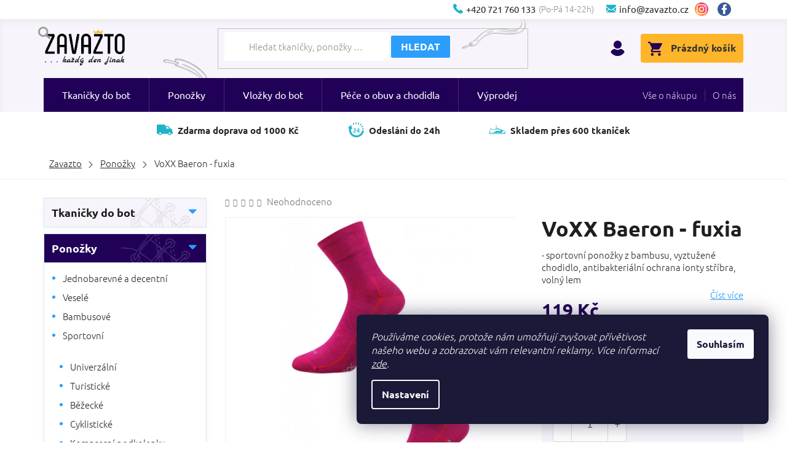

--- FILE ---
content_type: text/html; charset=utf-8
request_url: https://www.zavazto.cz/ponozky/voxx-baeron-fuxia/
body_size: 28551
content:
<!doctype html><html lang="cs" dir="ltr" class="header-background-light external-fonts-loaded"><head><meta charset="utf-8" /><meta name="viewport" content="width=device-width,initial-scale=1" /><title>Sportovní ponožky VoXX Baeron - fuxia | ZAVAŽTO.CZ</title><link rel="preconnect" href="https://cdn.myshoptet.com" /><link rel="dns-prefetch" href="https://cdn.myshoptet.com" /><link rel="preload" href="https://cdn.myshoptet.com/prj/dist/master/cms/libs/jquery/jquery-1.11.3.min.js" as="script" /><link href="https://cdn.myshoptet.com/prj/dist/master/cms/templates/frontend_templates/shared/css/font-face/ubuntu.css" rel="stylesheet"><link href="https://cdn.myshoptet.com/prj/dist/master/shop/dist/font-shoptet-11.css.62c94c7785ff2cea73b2.css" rel="stylesheet"><script>
dataLayer = [];
dataLayer.push({'shoptet' : {
    "pageId": 1008,
    "pageType": "productDetail",
    "currency": "CZK",
    "currencyInfo": {
        "decimalSeparator": ",",
        "exchangeRate": 1,
        "priceDecimalPlaces": 2,
        "symbol": "K\u010d",
        "symbolLeft": 0,
        "thousandSeparator": " "
    },
    "language": "cs",
    "projectId": 288729,
    "product": {
        "id": 1332,
        "guid": "6f838954-1216-11ec-9687-0cc47a6c8f54",
        "hasVariants": true,
        "codes": [
            {
                "code": "POFUBAFU\/3538"
            },
            {
                "code": "POFUBAFU\/3942"
            }
        ],
        "name": "VoXX Baeron - fuxia",
        "appendix": "",
        "weight": 0.20000000000000001,
        "currentCategory": "Pono\u017eky",
        "currentCategoryGuid": "5d17482c-0edb-11ec-a065-0cc47a6c92bc",
        "defaultCategory": "Pono\u017eky | Bambusov\u00e9 pono\u017eky",
        "defaultCategoryGuid": "a59ec169-0edb-11ec-a065-0cc47a6c92bc",
        "currency": "CZK",
        "priceWithVat": 119
    },
    "stocks": [
        {
            "id": "ext",
            "title": "Sklad",
            "isDeliveryPoint": 0,
            "visibleOnEshop": 1
        }
    ],
    "cartInfo": {
        "id": null,
        "freeShipping": false,
        "freeShippingFrom": 1000,
        "leftToFreeGift": {
            "formattedPrice": "0 K\u010d",
            "priceLeft": 0
        },
        "freeGift": false,
        "leftToFreeShipping": {
            "priceLeft": 1000,
            "dependOnRegion": 0,
            "formattedPrice": "1 000 K\u010d"
        },
        "discountCoupon": [],
        "getNoBillingShippingPrice": {
            "withoutVat": 0,
            "vat": 0,
            "withVat": 0
        },
        "cartItems": [],
        "taxMode": "ORDINARY"
    },
    "cart": [],
    "customer": {
        "priceRatio": 1,
        "priceListId": 1,
        "groupId": null,
        "registered": false,
        "mainAccount": false
    }
}});
dataLayer.push({'cookie_consent' : {
    "marketing": "denied",
    "analytics": "denied"
}});
document.addEventListener('DOMContentLoaded', function() {
    shoptet.consent.onAccept(function(agreements) {
        if (agreements.length == 0) {
            return;
        }
        dataLayer.push({
            'cookie_consent' : {
                'marketing' : (agreements.includes(shoptet.config.cookiesConsentOptPersonalisation)
                    ? 'granted' : 'denied'),
                'analytics': (agreements.includes(shoptet.config.cookiesConsentOptAnalytics)
                    ? 'granted' : 'denied')
            },
            'event': 'cookie_consent'
        });
    });
});
</script>

<!-- Google Tag Manager -->
<script>(function(w,d,s,l,i){w[l]=w[l]||[];w[l].push({'gtm.start':
new Date().getTime(),event:'gtm.js'});var f=d.getElementsByTagName(s)[0],
j=d.createElement(s),dl=l!='dataLayer'?'&l='+l:'';j.async=true;j.src=
'https://www.googletagmanager.com/gtm.js?id='+i+dl;f.parentNode.insertBefore(j,f);
})(window,document,'script','dataLayer','GTM-5KRPNCK');</script>
<!-- End Google Tag Manager -->

<meta property="og:type" content="website"><meta property="og:site_name" content="zavazto.cz"><meta property="og:url" content="https://www.zavazto.cz/ponozky/voxx-baeron-fuxia/"><meta property="og:title" content="Sportovní ponožky VoXX Baeron - fuxia | ZAVAŽTO.CZ"><meta name="author" content="Zavazto.cz"><meta name="web_author" content="Shoptet.cz"><meta name="dcterms.rightsHolder" content="www.zavazto.cz"><meta name="robots" content="index,follow"><meta property="og:image" content="https://cdn.myshoptet.com/usr/www.zavazto.cz/user/shop/big/1332-1_panske-ponozky-baeron-fuxia-dvojka.png?6140a544"><meta property="og:description" content="VoXX Baeron - fuxia. - sportovní ponožky z bambusu, vyztužené chodidlo, antibakteriální ochrana ionty stříbra, volný lem"><meta name="description" content="VoXX Baeron - fuxia. - sportovní ponožky z bambusu, vyztužené chodidlo, antibakteriální ochrana ionty stříbra, volný lem"><meta property="product:price:amount" content="119"><meta property="product:price:currency" content="CZK"><style>:root {--color-primary: #210058;--color-primary-h: 263;--color-primary-s: 100%;--color-primary-l: 17%;--color-primary-hover: #150037;--color-primary-hover-h: 263;--color-primary-hover-s: 100%;--color-primary-hover-l: 11%;--color-secondary: #2a9efa;--color-secondary-h: 207;--color-secondary-s: 95%;--color-secondary-l: 57%;--color-secondary-hover: #268fe2;--color-secondary-hover-h: 206;--color-secondary-hover-s: 76%;--color-secondary-hover-l: 52%;--color-tertiary: #2a9efa;--color-tertiary-h: 207;--color-tertiary-s: 95%;--color-tertiary-l: 57%;--color-tertiary-hover: #268fe2;--color-tertiary-hover-h: 206;--color-tertiary-hover-s: 76%;--color-tertiary-hover-l: 52%;--color-header-background: #ffffff;--template-font: "Ubuntu";--template-headings-font: "Ubuntu";--header-background-url: none;--cookies-notice-background: #1A1937;--cookies-notice-color: #F8FAFB;--cookies-notice-button-hover: #f5f5f5;--cookies-notice-link-hover: #27263f;--templates-update-management-preview-mode-content: "Náhled aktualizací šablony je aktivní pro váš prohlížeč."}</style>
    
    <link href="https://cdn.myshoptet.com/prj/dist/master/shop/dist/main-11.less.fcb4a42d7bd8a71b7ee2.css" rel="stylesheet" />
        
    <script>var shoptet = shoptet || {};</script>
    <script src="https://cdn.myshoptet.com/prj/dist/master/shop/dist/main-3g-header.js.05f199e7fd2450312de2.js"></script>
<!-- User include --><!-- api 473(125) html code header -->

                <style>
                    #order-billing-methods .radio-wrapper[data-guid="6ce6f23e-9b1f-11ed-8eb3-0cc47a6c92bc"]:not(.cggooglepay), #order-billing-methods .radio-wrapper[data-guid="adcf8bbd-66d3-11eb-a065-0cc47a6c92bc"]:not(.cgapplepay) {
                        display: none;
                    }
                </style>
                <script type="text/javascript">
                    document.addEventListener('DOMContentLoaded', function() {
                        if (getShoptetDataLayer('pageType') === 'billingAndShipping') {
                            
                try {
                    if (window.ApplePaySession && window.ApplePaySession.canMakePayments()) {
                        document.querySelector('#order-billing-methods .radio-wrapper[data-guid="adcf8bbd-66d3-11eb-a065-0cc47a6c92bc"]').classList.add('cgapplepay');
                    }
                } catch (err) {} 
            
                            
                const cgBaseCardPaymentMethod = {
                        type: 'CARD',
                        parameters: {
                            allowedAuthMethods: ["PAN_ONLY", "CRYPTOGRAM_3DS"],
                            allowedCardNetworks: [/*"AMEX", "DISCOVER", "INTERAC", "JCB",*/ "MASTERCARD", "VISA"]
                        }
                };
                
                function cgLoadScript(src, callback)
                {
                    var s,
                        r,
                        t;
                    r = false;
                    s = document.createElement('script');
                    s.type = 'text/javascript';
                    s.src = src;
                    s.onload = s.onreadystatechange = function() {
                        if ( !r && (!this.readyState || this.readyState == 'complete') )
                        {
                            r = true;
                            callback();
                        }
                    };
                    t = document.getElementsByTagName('script')[0];
                    t.parentNode.insertBefore(s, t);
                } 
                
                function cgGetGoogleIsReadyToPayRequest() {
                    return Object.assign(
                        {},
                        {
                            apiVersion: 2,
                            apiVersionMinor: 0
                        },
                        {
                            allowedPaymentMethods: [cgBaseCardPaymentMethod]
                        }
                    );
                }

                function onCgGooglePayLoaded() {
                    let paymentsClient = new google.payments.api.PaymentsClient({environment: 'PRODUCTION'});
                    paymentsClient.isReadyToPay(cgGetGoogleIsReadyToPayRequest()).then(function(response) {
                        if (response.result) {
                            document.querySelector('#order-billing-methods .radio-wrapper[data-guid="6ce6f23e-9b1f-11ed-8eb3-0cc47a6c92bc"]').classList.add('cggooglepay');	 	 	 	 	 
                        }
                    })
                    .catch(function(err) {});
                }
                
                cgLoadScript('https://pay.google.com/gp/p/js/pay.js', onCgGooglePayLoaded);
            
                        }
                    });
                </script> 
                
<!-- project html code header -->
<link rel="stylesheet" type="text/css" href="/user/documents/font/flaticon.css?2">
<link rel="stylesheet" type="text/css" href="/user/documents/style/style.css?v=13.1"> 
<link rel="stylesheet" type="text/css" href="https://www.zavazto.cz/user/documents/upload/ext-code-addon/slick-theme.css">
<link rel="stylesheet" type="text/css" href="//cdn.jsdelivr.net/npm/slick-carousel@1.8.1/slick/slick.css"/>
<style>
.products-block.products .p .name{overflow:unset;}
[href='#productsAlternative']{ display: none !important; }

#productsAlternative .p-tools {
    margin-top: 10px;
}
@media(min-width:768px){
#productsAlternative:not(.ready){display:none;}
.products-related:not(.ready){display:none;}
}
@media(max-width:767px){
.browse-p{display:none;}
}
</style>
<style>
.socialikon a{font-size:0;margin:0 5px}
.socialikon a[title="Instagram"]::before{margin-right:0;font-size:16px;content: '\e909';font-family:shoptet;    background-image: linear-gradient(
45deg
, #ffdd55 0%, #ff543e 50%, #c837ab 100%);
    color: #fff;
    width: 22px;
    text-align: center;
    border-radius: 22px;
    display: flex;
    justify-content: center;
    align-items: center;
    height: 22px;}
.socialikon a[title="Facebook"]::before{font-size:16px;content: '\e900';font-family:shoptet;    background-color:#3b5999;
    color: #fff;
    width: 22px;
    text-align: center;
    border-radius: 22px;
    display: flex;
    justify-content: center;
    align-items: center;
    height: 22px;}
footer#footer .contact-box ul{display:flex;flex-direction:column;}
:focus{outline:none;}
.dodavame p{font-weight: 700;font-size: 18px;display: block;color: #282828; margin: 0px;margin-top: 10px;}
.flex-usp{display:flex;flex-wrap:wrap;}
.flex-usp>div{padding:0 15px;}
.dodavame img{max-height:25px;width:auto;border:1px solid #f0f0f0;margin:0 5px;}
.header-top .btn.cart-count::before{font-size:23px;}
.top-navigation-bar .dropdown{order:10;}
.top-navigation-bar .dropdown button{order:10;color:#000;}
.top-navigation-bar .top-navigation-tools>a{display:none;}
.top-navigation-bar .container > div.top-navigation-tools{display:none;}
@media(min-width:768px){
.top-navigation-bar .socialikon{display:flex;align-items:center;}
.top-navigation-contacts .socialikon a:first-of-type{padding:0;margin:0 10px;}
.top-navigation-contacts .socialikon {display:flex;}
.top-navigation-contacts .dropdown{display:none;}
.socialikon{display:none;}
.header-top>div:nth-child(1)>a{display:none;}
.flaticon-user:before{font-size:25px;}
.navigation-buttons a[data-target="login"]{margin-left:15px;}
.navigation-buttons a[data-target="login"] span{display:none;}
.dropdown>span::before{content:"Přepnout měnu";font-size:16px;}
.dropdown>span{font-size:0;}
.top-navigation-tools{display:flex;align-items:center;}
#topNavigationDropdown{border:0;background-color:transparent;}
}
@media(max-width:767px){
.top-navigation-bar .socialikon{display:none;}
.navigation-buttons a[data-target="search"], .navigation-buttons a[data-target="search"]:hover{background-color:transparent;color:#000;}
header#header #formSearchForm{margin-left:0;}
.dropdown-menu>li>a, .dropdown-menu>li>span{border:0;}
.responsive-tools .dropdown{padding-left:15px;}
#header .header-top .socialikon{display:flex;align-items:center;}
#header .header-top .socialikon a{font-size:0;margin:0 5px}
#header .header-top .socialikon a[title="Instagram"]::before{font-size:16px;content: '\e909';font-family:shoptet;}
#header .header-top .socialikon a[title="Facebook"]::before{font-size:16px;content: '\e900';font-family:shoptet;}
#header .header-top > div:first-child{width:100%;display:flex;align-items:center;justify-content:space-between;;}
.navigation-window-visible .top-navigation-bar .container>div.top-navigation-contacts{position:initial;display:flex;}
.responsive-tools>a[data-target="navigation"]::after{content:"Menu";color:#000; padding-right:8px;}
.responsive-tools>a[data-target="navigation"]::before{background-color:transparent;}
.responsive-tools>a[data-target="navigation"]::before{color:#000;}
.responsive-tools>a[data-target="navigation"]{border-radius:4px;}
.navigation-buttons{width:100%;}
.responsive-tools{width:100%;}
.top-navigation-contacts a.project-phone::before, .top-navigation-contacts a.project-email::before{display:none;}
.top-navigation-contacts .project-phone span:last-child{display:none;}
.top-navigation-bar .container>div.top-navigation-contacts{display:flex;justify-content:space-between;;}
.top-navigation-contacts a>span{display:block;}
.top-navigation-contacts a[title="Facebook"]{display:none;}
.header-top .btn.cart-count i{position:absolute;border-radius:18px;line-height:18px;left:23px;background-color:#ffb52a;}
.ordering-process .site-name{display:initial;}
.ordering-process .responsive-tools > a[data-target="navigation"]{width:auto;height:auto;line-height:1;position:initial;top:auto;}
.top-navigation-contacts a{color:#1fb3c8;padding:5px 0;}
.navigation-window-visible .top-navigation-bar .container>div.top-navigation-contacts{left:15px;}
#navigation{height:calc(100% - 152px);top:152px;}
.navigation-window-visible #navigation{width:100%;}
.dropdown-menu{min-width:100px;}
.dropdown>span::before{content:"Měna:";font-size:16px;}
.dropdown>span{font-size:0;}
.dropdown button{color:#000;border:0;background-color:transparent;}
.responsive-tools>a[data-target="navigation"]{width:auto;background-color:#ffb52a;order:10;display:flex;align-items:center;}
#header .responsive-tools .cart-count{background:transparent;top:auto;left:auto;width:auto;display:flex;align-items:center;padding:0;justify-content:center;}
.navigation-buttons>a.cart-count{display:none;}
.navigation-buttons .top-navigation-tools>a.login{display:none;}
.navigation-buttons .top-navigation-tools>.dropdown{display:none;}
.top-navigation-contacts .dropdown{display:none;}
#header .header-top {flex-wrap:wrap;display:flex;align-items:center;justify-content:space-between;padding-bottom:15px;}
#header .header-top .search{width:100%;order:10;}
.navigation-window-visible .navigation-buttons a[data-target="navigation"]{background-color:#ffb52a;}
.ordering-process .responsive-tools>a[data-target="navigation"]{position:absolute;right:10px;}
.custom-footer>div{width:50%;}
#header .container{padding:0 10px;}
body:not(.in-kosik) .back-shopping-link{display:none;}
.ordering-process .back-shopping-link .next-step-back::before, .next-step-back::before{top:auto;width:auto;}
.ordering-process .back-shopping-link .next-step-back, .next-step-back{width:100%;height:auto;justify-content:center;display:flex;align-items:center;text-indent: 0;background-color:#f9f9f9;position:relative;}
.ordering-process .back-shopping-link{margin-bottom:25px;}
.ordering-process a.next-step-back{color: #000000;font-size: 14px;font-weight: 400;text-transform: initial;position:relative;margin-top:15px;}
.ordering-process a.next-step-back::before {content: '\e910';font-family: shoptet;display: inline-block;transform: rotate(-180deg);margin-right: 10px;font-size: 10px;position: relative;top:-2px;}
.ordering-process a.next-step-back:hover{text-decoration:none;}
.in-kosik #cart-wrapper>.back-shopping-link{display:none;}
body:not(.in-kosik) .next-step {margin-top:22px;margin-bottom:0;}
body .next-step{flex-direction:column-reverse;}
.ordering-process .site-name{display:block;}
ol.cart-header li.active {text-align:center;}
ol.cart-header{position:initial;}
}
#productsAlternative .product .p .name, .products-related .product .p .name {
    height: 75px;
    overflow: hidden;
    display: -webkit-box;
    -webkit-line-clamp: 3;
    -webkit-box-orient: vertical;
}
@media(max-width:500px){
.custom-footer>div{width:100%;}
}

@media(max-width:337px){
.dropdown>span::before{display:none;}
}
.prod-headers h2:hover {
    cursor: pointer;
}
@media(max-width:767px){
.products-block>.product{
    width: 50%;
}}
</style>

<!-- /User include --><link rel="shortcut icon" href="/favicon.ico" type="image/x-icon" /><link rel="canonical" href="https://www.zavazto.cz/bambusove_ponozky/voxx-baeron-fuxia/" />    <!-- Global site tag (gtag.js) - Google Analytics -->
    <script async src="https://www.googletagmanager.com/gtag/js?id=G-EQEM2FVJ0H"></script>
    <script>
        
        window.dataLayer = window.dataLayer || [];
        function gtag(){dataLayer.push(arguments);}
        

                    console.debug('default consent data');

            gtag('consent', 'default', {"ad_storage":"denied","analytics_storage":"denied","ad_user_data":"denied","ad_personalization":"denied","wait_for_update":500});
            dataLayer.push({
                'event': 'default_consent'
            });
        
        gtag('js', new Date());

                gtag('config', 'UA-172320908-1', { 'groups': "UA" });
        
                gtag('config', 'G-EQEM2FVJ0H', {"groups":"GA4","send_page_view":false,"content_group":"productDetail","currency":"CZK","page_language":"cs"});
        
                gtag('config', 'AW-614310797', {"allow_enhanced_conversions":true});
        
        
        
        
        
                    gtag('event', 'page_view', {"send_to":"GA4","page_language":"cs","content_group":"productDetail","currency":"CZK"});
        
                gtag('set', 'currency', 'CZK');

        gtag('event', 'view_item', {
            "send_to": "UA",
            "items": [
                {
                    "id": "POFUBAFU\/3538",
                    "name": "VoXX Baeron - fuxia",
                    "category": "Pono\u017eky \/ Bambusov\u00e9 pono\u017eky",
                                                            "variant": "Velikost: 35-38",
                                        "price": 98.35
                }
            ]
        });
        
        
        
        
        
                    gtag('event', 'view_item', {"send_to":"GA4","page_language":"cs","content_group":"productDetail","value":98.349999999999994,"currency":"CZK","items":[{"item_id":"POFUBAFU\/3538","item_name":"VoXX Baeron - fuxia","item_category":"Pono\u017eky","item_category2":"Bambusov\u00e9 pono\u017eky","item_variant":"POFUBAFU\/3538~Velikost: 35-38","price":98.349999999999994,"quantity":1,"index":0}]});
        
        
        
        
        
        
        
        document.addEventListener('DOMContentLoaded', function() {
            if (typeof shoptet.tracking !== 'undefined') {
                for (var id in shoptet.tracking.bannersList) {
                    gtag('event', 'view_promotion', {
                        "send_to": "UA",
                        "promotions": [
                            {
                                "id": shoptet.tracking.bannersList[id].id,
                                "name": shoptet.tracking.bannersList[id].name,
                                "position": shoptet.tracking.bannersList[id].position
                            }
                        ]
                    });
                }
            }

            shoptet.consent.onAccept(function(agreements) {
                if (agreements.length !== 0) {
                    console.debug('gtag consent accept');
                    var gtagConsentPayload =  {
                        'ad_storage': agreements.includes(shoptet.config.cookiesConsentOptPersonalisation)
                            ? 'granted' : 'denied',
                        'analytics_storage': agreements.includes(shoptet.config.cookiesConsentOptAnalytics)
                            ? 'granted' : 'denied',
                                                                                                'ad_user_data': agreements.includes(shoptet.config.cookiesConsentOptPersonalisation)
                            ? 'granted' : 'denied',
                        'ad_personalization': agreements.includes(shoptet.config.cookiesConsentOptPersonalisation)
                            ? 'granted' : 'denied',
                        };
                    console.debug('update consent data', gtagConsentPayload);
                    gtag('consent', 'update', gtagConsentPayload);
                    dataLayer.push(
                        { 'event': 'update_consent' }
                    );
                }
            });
        });
    </script>
<script>
    (function(t, r, a, c, k, i, n, g) { t['ROIDataObject'] = k;
    t[k]=t[k]||function(){ (t[k].q=t[k].q||[]).push(arguments) },t[k].c=i;n=r.createElement(a),
    g=r.getElementsByTagName(a)[0];n.async=1;n.src=c;g.parentNode.insertBefore(n,g)
    })(window, document, 'script', '//www.heureka.cz/ocm/sdk.js?source=shoptet&version=2&page=product_detail', 'heureka', 'cz');

    heureka('set_user_consent', 0);
</script>
</head><body class="desktop id-1008 in-ponozky template-11 type-product type-detail multiple-columns-body columns-3 ums_forms_redesign--off ums_a11y_category_page--on ums_discussion_rating_forms--off ums_flags_display_unification--on ums_a11y_login--off mobile-header-version-0"><noscript>
    <style>
        #header {
            padding-top: 0;
            position: relative !important;
            top: 0;
        }
        .header-navigation {
            position: relative !important;
        }
        .overall-wrapper {
            margin: 0 !important;
        }
        body:not(.ready) {
            visibility: visible !important;
        }
    </style>
    <div class="no-javascript">
        <div class="no-javascript__title">Musíte změnit nastavení vašeho prohlížeče</div>
        <div class="no-javascript__text">Podívejte se na: <a href="https://www.google.com/support/bin/answer.py?answer=23852">Jak povolit JavaScript ve vašem prohlížeči</a>.</div>
        <div class="no-javascript__text">Pokud používáte software na blokování reklam, může být nutné povolit JavaScript z této stránky.</div>
        <div class="no-javascript__text">Děkujeme.</div>
    </div>
</noscript>

        <div id="fb-root"></div>
        <script>
            window.fbAsyncInit = function() {
                FB.init({
//                    appId            : 'your-app-id',
                    autoLogAppEvents : true,
                    xfbml            : true,
                    version          : 'v19.0'
                });
            };
        </script>
        <script async defer crossorigin="anonymous" src="https://connect.facebook.net/cs_CZ/sdk.js"></script>
<!-- Google Tag Manager (noscript) -->
<noscript><iframe src="https://www.googletagmanager.com/ns.html?id=GTM-5KRPNCK"
height="0" width="0" style="display:none;visibility:hidden"></iframe></noscript>
<!-- End Google Tag Manager (noscript) -->

    <div class="siteCookies siteCookies--right siteCookies--dark js-siteCookies" role="dialog" data-testid="cookiesPopup" data-nosnippet>
        <div class="siteCookies__form">
            <div class="siteCookies__content">
                <div class="siteCookies__text">
                    <em>Používáme cookies, protože nám umožňují zvyšovat přívětivost našeho webu a zobrazovat vám relevantní reklamy.</em> <em>Více informací <a href="http://www.zavazto.cz/podminky-ochrany-osobnich-udaju/" target="\" _blank="">zde</a>.</em>
                </div>
                <p class="siteCookies__links">
                    <button class="siteCookies__link js-cookies-settings" aria-label="Nastavení cookies" data-testid="cookiesSettings">Nastavení</button>
                </p>
            </div>
            <div class="siteCookies__buttonWrap">
                                <button class="siteCookies__button js-cookiesConsentSubmit" value="all" aria-label="Přijmout cookies" data-testid="buttonCookiesAccept">Souhlasím</button>
            </div>
        </div>
        <script>
            document.addEventListener("DOMContentLoaded", () => {
                const siteCookies = document.querySelector('.js-siteCookies');
                document.addEventListener("scroll", shoptet.common.throttle(() => {
                    const st = document.documentElement.scrollTop;
                    if (st > 1) {
                        siteCookies.classList.add('siteCookies--scrolled');
                    } else {
                        siteCookies.classList.remove('siteCookies--scrolled');
                    }
                }, 100));
            });
        </script>
    </div>
<a href="#content" class="skip-link sr-only">Přejít na obsah</a><div class="overall-wrapper"><div class="user-action"><div class="container"><div class="user-action-in"><div class="user-action-login popup-widget login-widget"><div class="popup-widget-inner"><h2 id="loginHeading">Přihlášení k vašemu účtu</h2><div id="customerLogin"><form action="/action/Customer/Login/" method="post" id="formLoginIncluded" class="csrf-enabled formLogin" data-testid="formLogin"><input type="hidden" name="referer" value="" /><div class="form-group"><div class="input-wrapper email js-validated-element-wrapper no-label"><input type="email" name="email" class="form-control" autofocus placeholder="E-mailová adresa (např. jan@novak.cz)" data-testid="inputEmail" autocomplete="email" required /></div></div><div class="form-group"><div class="input-wrapper password js-validated-element-wrapper no-label"><input type="password" name="password" class="form-control" placeholder="Heslo" data-testid="inputPassword" autocomplete="current-password" required /><span class="no-display">Nemůžete vyplnit toto pole</span><input type="text" name="surname" value="" class="no-display" /></div></div><div class="form-group"><div class="login-wrapper"><button type="submit" class="btn btn-secondary btn-text btn-login" data-testid="buttonSubmit">Přihlásit se</button><div class="password-helper"><a href="/registrace/" data-testid="signup" rel="nofollow">Nová registrace</a><a href="/klient/zapomenute-heslo/" rel="nofollow">Zapomenuté heslo</a></div></div></div></form>
</div></div></div>
    <div id="cart-widget" class="user-action-cart popup-widget cart-widget loader-wrapper" data-testid="popupCartWidget" role="dialog" aria-hidden="true"><div class="popup-widget-inner cart-widget-inner place-cart-here"><div class="loader-overlay"><div class="loader"></div></div></div><div class="cart-widget-button"><a href="/kosik/" class="btn btn-conversion" id="continue-order-button" rel="nofollow" data-testid="buttonNextStep">Pokračovat do košíku</a></div></div></div>
</div></div><div class="top-navigation-bar" data-testid="topNavigationBar">

    <div class="container">

        <div class="top-navigation-contacts">
            <strong>Zákaznická podpora:</strong><a href="tel:+420721760133" class="project-phone" aria-label="Zavolat na +420721760133" data-testid="contactboxPhone"><span>+420 721 760 133</span></a><a href="mailto:info@zavazto.cz" class="project-email" data-testid="contactboxEmail"><span>info@zavazto.cz</span></a>        </div>

                            <div class="top-navigation-menu">
                <div class="top-navigation-menu-trigger"></div>
                <ul class="top-navigation-bar-menu">
                                            <li class="top-navigation-menu-item-27">
                            <a href="/vse-o-nakupu/" target="blank">Vše o nákupu</a>
                        </li>
                                            <li class="top-navigation-menu-item-39">
                            <a href="/obchodni-podminky/" target="blank">Obchodní podmínky</a>
                        </li>
                                            <li class="top-navigation-menu-item-691">
                            <a href="/podminky-ochrany-osobnich-udaju/" target="blank">Podmínky ochrany osobních údajů </a>
                        </li>
                                    </ul>
                <ul class="top-navigation-bar-menu-helper"></ul>
            </div>
        
        <div class="top-navigation-tools">
            <div class="responsive-tools">
                <a href="#" class="toggle-window" data-target="search" aria-label="Hledat" data-testid="linkSearchIcon"></a>
                                                            <a href="#" class="toggle-window" data-target="login"></a>
                                                    <a href="#" class="toggle-window" data-target="navigation" aria-label="Menu" data-testid="hamburgerMenu"></a>
            </div>
                        <a href="/login/?backTo=%2Fponozky%2Fvoxx-baeron-fuxia%2F" class="top-nav-button top-nav-button-login primary login toggle-window" data-target="login" data-testid="signin" rel="nofollow"><span>Přihlášení</span></a>        </div>

    </div>

</div>
<header id="header"><div class="container navigation-wrapper">
    <div class="header-top">
        <div class="site-name-wrapper">
            <div class="site-name"><a href="/" data-testid="linkWebsiteLogo"><img src="https://cdn.myshoptet.com/usr/www.zavazto.cz/user/logos/logo_z_hackem_male_s_modrym_pozadim-1.png" alt="Zavazto.cz" fetchpriority="low" /></a></div>        </div>
        <div class="search" itemscope itemtype="https://schema.org/WebSite">
            <meta itemprop="headline" content="Ponožky"/><meta itemprop="url" content="https://www.zavazto.cz"/><meta itemprop="text" content="VoXX Baeron - fuxia. - sportovní ponožky z bambusu, vyztužené chodidlo, antibakteriální ochrana ionty stříbra, volný lem"/>            <form action="/action/ProductSearch/prepareString/" method="post"
    id="formSearchForm" class="search-form compact-form js-search-main"
    itemprop="potentialAction" itemscope itemtype="https://schema.org/SearchAction" data-testid="searchForm">
    <fieldset>
        <meta itemprop="target"
            content="https://www.zavazto.cz/vyhledavani/?string={string}"/>
        <input type="hidden" name="language" value="cs"/>
        
            
<input
    type="search"
    name="string"
        class="query-input form-control search-input js-search-input"
    placeholder="Napište, co hledáte"
    autocomplete="off"
    required
    itemprop="query-input"
    aria-label="Vyhledávání"
    data-testid="searchInput"
>
            <button type="submit" class="btn btn-default" data-testid="searchBtn">Hledat</button>
        
    </fieldset>
</form>
        </div>
        <div class="navigation-buttons">
                
    <a href="/kosik/" class="btn btn-icon toggle-window cart-count" data-target="cart" data-hover="true" data-redirect="true" data-testid="headerCart" rel="nofollow" aria-haspopup="dialog" aria-expanded="false" aria-controls="cart-widget">
        
                <span class="sr-only">Nákupní košík</span>
        
            <span class="cart-price visible-lg-inline-block" data-testid="headerCartPrice">
                                    Prázdný košík                            </span>
        
    
            </a>
        </div>
    </div>
    <nav id="navigation" aria-label="Hlavní menu" data-collapsible="true"><div class="navigation-in menu"><ul class="menu-level-1" role="menubar" data-testid="headerMenuItems"><li class="menu-item-1038 ext" role="none"><a href="/tkanicky-do-bot/" data-testid="headerMenuItem" role="menuitem" aria-haspopup="true" aria-expanded="false"><b>Tkaničky do bot</b><span class="submenu-arrow"></span></a><ul class="menu-level-2" aria-label="Tkaničky do bot" tabindex="-1" role="menu"><li class="menu-item-701 has-third-level" role="none"><a href="/silikonove_tkanicky/" class="menu-image" data-testid="headerMenuItem" tabindex="-1" aria-hidden="true"><img src="data:image/svg+xml,%3Csvg%20width%3D%22140%22%20height%3D%22100%22%20xmlns%3D%22http%3A%2F%2Fwww.w3.org%2F2000%2Fsvg%22%3E%3C%2Fsvg%3E" alt="" aria-hidden="true" width="140" height="100"  data-src="https://cdn.myshoptet.com/usr/www.zavazto.cz/user/categories/thumb/fialova_ctverec.png" fetchpriority="low" /></a><div><a href="/silikonove_tkanicky/" data-testid="headerMenuItem" role="menuitem"><span>Silikonové tkaničky</span></a>
                                                    <ul class="menu-level-3" role="menu">
                                                                    <li class="menu-item-761" role="none">
                                        <a href="/silikonove_tkanicky-sety/" data-testid="headerMenuItem" role="menuitem">
                                            Sety pro dospělé</a>,                                    </li>
                                                                    <li class="menu-item-872" role="none">
                                        <a href="/silikonove_tkanicky_sety_pro_deti/" data-testid="headerMenuItem" role="menuitem">
                                            Sety pro děti</a>                                    </li>
                                                            </ul>
                        </div></li><li class="menu-item-698 has-third-level" role="none"><a href="/kulate_tkanicky/" class="menu-image" data-testid="headerMenuItem" tabindex="-1" aria-hidden="true"><img src="data:image/svg+xml,%3Csvg%20width%3D%22140%22%20height%3D%22100%22%20xmlns%3D%22http%3A%2F%2Fwww.w3.org%2F2000%2Fsvg%22%3E%3C%2Fsvg%3E" alt="" aria-hidden="true" width="140" height="100"  data-src="https://cdn.myshoptet.com/usr/www.zavazto.cz/user/categories/thumb/kulat___tkani__ky_syt_____lut___teplej____.png" fetchpriority="low" /></a><div><a href="/kulate_tkanicky/" data-testid="headerMenuItem" role="menuitem"><span>Kulaté tkaničky</span></a>
                                                    <ul class="menu-level-3" role="menu">
                                                                    <li class="menu-item-860" role="none">
                                        <a href="/jednobarevne_kulate_tkanicky_do_bot/" data-testid="headerMenuItem" role="menuitem">
                                            Jednobarevné</a>,                                    </li>
                                                                    <li class="menu-item-728" role="none">
                                        <a href="/kulate_tkanicky-modni/" data-testid="headerMenuItem" role="menuitem">
                                            Vícebarevné</a>,                                    </li>
                                                                    <li class="menu-item-716" role="none">
                                        <a href="/kulate_tkanicky-voskovane/" data-testid="headerMenuItem" role="menuitem">
                                            Voskované</a>,                                    </li>
                                                                    <li class="menu-item-734" role="none">
                                        <a href="/sportovni_tkanicky-trekove/" data-testid="headerMenuItem" role="menuitem">
                                            Turistické, pracovní</a>,                                    </li>
                                                                    <li class="menu-item-719" role="none">
                                        <a href="/kulate_tkanicky-trpytive/" data-testid="headerMenuItem" role="menuitem">
                                            Třpytivé</a>                                    </li>
                                                            </ul>
                        </div></li><li class="menu-item-695 has-third-level" role="none"><a href="/ploche_tkanicky/" class="menu-image" data-testid="headerMenuItem" tabindex="-1" aria-hidden="true"><img src="data:image/svg+xml,%3Csvg%20width%3D%22140%22%20height%3D%22100%22%20xmlns%3D%22http%3A%2F%2Fwww.w3.org%2F2000%2Fsvg%22%3E%3C%2Fsvg%3E" alt="" aria-hidden="true" width="140" height="100"  data-src="https://cdn.myshoptet.com/usr/www.zavazto.cz/user/categories/thumb/ploch___tkani__ky_do_bot___erven___2.jpg" fetchpriority="low" /></a><div><a href="/ploche_tkanicky/" data-testid="headerMenuItem" role="menuitem"><span>Ploché tkaničky</span></a>
                                                    <ul class="menu-level-3" role="menu">
                                                                    <li class="menu-item-866" role="none">
                                        <a href="/jednobarevne_ploche_tkanicky_do_bot/" data-testid="headerMenuItem" role="menuitem">
                                            Jednobarevné</a>,                                    </li>
                                                                    <li class="menu-item-755" role="none">
                                        <a href="/ploche_tkanicky-modni/" data-testid="headerMenuItem" role="menuitem">
                                            Vícebarevné</a>,                                    </li>
                                                                    <li class="menu-item-740" role="none">
                                        <a href="/ploche_tkanicky-satenove/" data-testid="headerMenuItem" role="menuitem">
                                            Saténové</a>,                                    </li>
                                                                    <li class="menu-item-710" role="none">
                                        <a href="/ploche_tkanicky-kozene/" data-testid="headerMenuItem" role="menuitem">
                                            Kožené</a>,                                    </li>
                                                                    <li class="menu-item-743" role="none">
                                        <a href="/ploche_tkanicky-trpytive/" data-testid="headerMenuItem" role="menuitem">
                                            Třpytivé</a>,                                    </li>
                                                                    <li class="menu-item-746" role="none">
                                        <a href="/ploche_tkanicky-voskovane/" data-testid="headerMenuItem" role="menuitem">
                                            Voskované</a>                                    </li>
                                                            </ul>
                        </div></li><li class="menu-item-731" role="none"><a href="/sportovni_tkanicky-rychlozavazovaci/" class="menu-image" data-testid="headerMenuItem" tabindex="-1" aria-hidden="true"><img src="data:image/svg+xml,%3Csvg%20width%3D%22140%22%20height%3D%22100%22%20xmlns%3D%22http%3A%2F%2Fwww.w3.org%2F2000%2Fsvg%22%3E%3C%2Fsvg%3E" alt="" aria-hidden="true" width="140" height="100"  data-src="https://cdn.myshoptet.com/usr/www.zavazto.cz/user/categories/thumb/rychlostahovac___tkani__ky_do_bot_b__l__.jpg" fetchpriority="low" /></a><div><a href="/sportovni_tkanicky-rychlozavazovaci/" data-testid="headerMenuItem" role="menuitem"><span>Rychlostahovací - běžecké</span></a>
                        </div></li><li class="menu-item-845 has-third-level" role="none"><a href="/pro_deti/" class="menu-image" data-testid="headerMenuItem" tabindex="-1" aria-hidden="true"><img src="data:image/svg+xml,%3Csvg%20width%3D%22140%22%20height%3D%22100%22%20xmlns%3D%22http%3A%2F%2Fwww.w3.org%2F2000%2Fsvg%22%3E%3C%2Fsvg%3E" alt="" aria-hidden="true" width="140" height="100"  data-src="https://cdn.myshoptet.com/usr/www.zavazto.cz/user/categories/thumb/tkani__ky_duha-1.png" fetchpriority="low" /></a><div><a href="/pro_deti/" data-testid="headerMenuItem" role="menuitem"><span>Pro děti</span></a>
                                                    <ul class="menu-level-3" role="menu">
                                                                    <li class="menu-item-854" role="none">
                                        <a href="/silikonove_tkanicky_pro_deti/" data-testid="headerMenuItem" role="menuitem">
                                            Dětské silikonové tkaničky</a>,                                    </li>
                                                                    <li class="menu-item-884" role="none">
                                        <a href="/trpytive_tkanicky_pro_deti/" data-testid="headerMenuItem" role="menuitem">
                                            Třpytivé</a>,                                    </li>
                                                                    <li class="menu-item-890" role="none">
                                        <a href="/satenove_tkanicky_pro_deti/" data-testid="headerMenuItem" role="menuitem">
                                            Saténové</a>,                                    </li>
                                                                    <li class="menu-item-896" role="none">
                                        <a href="/ploche_jednobarevne_tkanicky_detske/" data-testid="headerMenuItem" role="menuitem">
                                            Jednobarevné</a>,                                    </li>
                                                                    <li class="menu-item-933" role="none">
                                        <a href="/ozdoby-na-tkanicky/" data-testid="headerMenuItem" role="menuitem">
                                            Ozdoby na tkaničky</a>                                    </li>
                                                            </ul>
                        </div></li><li class="menu-item-725" role="none"><a href="/kulate_tkanicky-spiralove/" class="menu-image" data-testid="headerMenuItem" tabindex="-1" aria-hidden="true"><img src="data:image/svg+xml,%3Csvg%20width%3D%22140%22%20height%3D%22100%22%20xmlns%3D%22http%3A%2F%2Fwww.w3.org%2F2000%2Fsvg%22%3E%3C%2Fsvg%3E" alt="" aria-hidden="true" width="140" height="100"  data-src="https://cdn.myshoptet.com/usr/www.zavazto.cz/user/categories/thumb/spiral.jpg" fetchpriority="low" /></a><div><a href="/kulate_tkanicky-spiralove/" data-testid="headerMenuItem" role="menuitem"><span>Spirálové</span></a>
                        </div></li><li class="menu-item-927" role="none"><a href="/ozdoby/" class="menu-image" data-testid="headerMenuItem" tabindex="-1" aria-hidden="true"><img src="data:image/svg+xml,%3Csvg%20width%3D%22140%22%20height%3D%22100%22%20xmlns%3D%22http%3A%2F%2Fwww.w3.org%2F2000%2Fsvg%22%3E%3C%2Fsvg%3E" alt="" aria-hidden="true" width="140" height="100"  data-src="https://cdn.myshoptet.com/usr/www.zavazto.cz/user/categories/thumb/ozdoba_do_bot_-_kategorie-1.png" fetchpriority="low" /></a><div><a href="/ozdoby/" data-testid="headerMenuItem" role="menuitem"><span>Ozdoby na tkaničky</span></a>
                        </div></li></ul></li>
<li class="menu-item-1008 ext" role="none"><a href="/ponozky/" class="active" data-testid="headerMenuItem" role="menuitem" aria-haspopup="true" aria-expanded="false"><b>Ponožky</b><span class="submenu-arrow"></span></a><ul class="menu-level-2" aria-label="Ponožky" tabindex="-1" role="menu"><li class="menu-item-1020" role="none"><a href="/jednobarevne_ponozky/" class="menu-image" data-testid="headerMenuItem" tabindex="-1" aria-hidden="true"><img src="data:image/svg+xml,%3Csvg%20width%3D%22140%22%20height%3D%22100%22%20xmlns%3D%22http%3A%2F%2Fwww.w3.org%2F2000%2Fsvg%22%3E%3C%2Fsvg%3E" alt="" aria-hidden="true" width="140" height="100"  data-src="https://cdn.myshoptet.com/usr/www.zavazto.cz/user/categories/thumb/p__nsk___pono__ky_bioban___ern___detail.jpg" fetchpriority="low" /></a><div><a href="/jednobarevne_ponozky/" data-testid="headerMenuItem" role="menuitem"><span>Jednobarevné a decentní</span></a>
                        </div></li><li class="menu-item-1014" role="none"><a href="/vesele_ponozky/" class="menu-image" data-testid="headerMenuItem" tabindex="-1" aria-hidden="true"><img src="data:image/svg+xml,%3Csvg%20width%3D%22140%22%20height%3D%22100%22%20xmlns%3D%22http%3A%2F%2Fwww.w3.org%2F2000%2Fsvg%22%3E%3C%2Fsvg%3E" alt="" aria-hidden="true" width="140" height="100"  data-src="https://cdn.myshoptet.com/usr/www.zavazto.cz/user/categories/thumb/p__nsk___pono__ky_deline_ii_-_1.png" fetchpriority="low" /></a><div><a href="/vesele_ponozky/" data-testid="headerMenuItem" role="menuitem"><span>Veselé</span></a>
                        </div></li><li class="menu-item-1011" role="none"><a href="/bambusove_ponozky/" class="menu-image" data-testid="headerMenuItem" tabindex="-1" aria-hidden="true"><img src="data:image/svg+xml,%3Csvg%20width%3D%22140%22%20height%3D%22100%22%20xmlns%3D%22http%3A%2F%2Fwww.w3.org%2F2000%2Fsvg%22%3E%3C%2Fsvg%3E" alt="" aria-hidden="true" width="140" height="100"  data-src="https://cdn.myshoptet.com/usr/www.zavazto.cz/user/categories/thumb/p__nsk___pono__ky_bioban_b____ov___detail.jpg" fetchpriority="low" /></a><div><a href="/bambusove_ponozky/" data-testid="headerMenuItem" role="menuitem"><span>Bambusové</span></a>
                        </div></li><li class="menu-item-1017 has-third-level" role="none"><a href="/sportovni_ponozky/" class="menu-image" data-testid="headerMenuItem" tabindex="-1" aria-hidden="true"><img src="data:image/svg+xml,%3Csvg%20width%3D%22140%22%20height%3D%22100%22%20xmlns%3D%22http%3A%2F%2Fwww.w3.org%2F2000%2Fsvg%22%3E%3C%2Fsvg%3E" alt="" aria-hidden="true" width="140" height="100"  data-src="https://cdn.myshoptet.com/usr/www.zavazto.cz/user/categories/thumb/p__nsk___pono__ky_granit_sv__tle___ed___detail.png" fetchpriority="low" /></a><div><a href="/sportovni_ponozky/" data-testid="headerMenuItem" role="menuitem"><span>Sportovní</span></a>
                                                    <ul class="menu-level-3" role="menu">
                                                                    <li class="menu-item-1104" role="none">
                                        <a href="/univerzalni_sportovni_ponozky/" data-testid="headerMenuItem" role="menuitem">
                                            Univerzální</a>,                                    </li>
                                                                    <li class="menu-item-1089" role="none">
                                        <a href="/turisticke_ponozky/" data-testid="headerMenuItem" role="menuitem">
                                            Turistické</a>,                                    </li>
                                                                    <li class="menu-item-1095" role="none">
                                        <a href="/bezecke_ponozky/" data-testid="headerMenuItem" role="menuitem">
                                            Běžecké</a>,                                    </li>
                                                                    <li class="menu-item-1101" role="none">
                                        <a href="/cyklisticke_ponozky/" data-testid="headerMenuItem" role="menuitem">
                                            Cyklistické</a>,                                    </li>
                                                                    <li class="menu-item-1098" role="none">
                                        <a href="/kompresni_podkolenky/" data-testid="headerMenuItem" role="menuitem">
                                            Kompresní podkolenky</a>,                                    </li>
                                                                    <li class="menu-item-1107" role="none">
                                        <a href="/lyzarske_ponozky/" data-testid="headerMenuItem" role="menuitem">
                                            Lyžařské</a>                                    </li>
                                                            </ul>
                        </div></li><li class="menu-item-1023" role="none"><a href="/teple_ponozky/" class="menu-image" data-testid="headerMenuItem" tabindex="-1" aria-hidden="true"><img src="data:image/svg+xml,%3Csvg%20width%3D%22140%22%20height%3D%22100%22%20xmlns%3D%22http%3A%2F%2Fwww.w3.org%2F2000%2Fsvg%22%3E%3C%2Fsvg%3E" alt="" aria-hidden="true" width="140" height="100"  data-src="https://cdn.myshoptet.com/usr/www.zavazto.cz/user/categories/thumb/pono__ky_trodenlag_seda_detail.png" fetchpriority="low" /></a><div><a href="/teple_ponozky/" data-testid="headerMenuItem" role="menuitem"><span>Teplé a spací</span></a>
                        </div></li><li class="menu-item-1087" role="none"><a href="/adjustacni_ponozky/" class="menu-image" data-testid="headerMenuItem" tabindex="-1" aria-hidden="true"><img src="data:image/svg+xml,%3Csvg%20width%3D%22140%22%20height%3D%22100%22%20xmlns%3D%22http%3A%2F%2Fwww.w3.org%2F2000%2Fsvg%22%3E%3C%2Fsvg%3E" alt="" aria-hidden="true" width="140" height="100"  data-src="https://cdn.myshoptet.com/usr/www.zavazto.cz/user/categories/thumb/adjustacni_ponozky.png" fetchpriority="low" /></a><div><a href="/adjustacni_ponozky/" data-testid="headerMenuItem" role="menuitem"><span>Adjustační</span></a>
                        </div></li><li class="menu-item-1029" role="none"><a href="/detske-ponozky/" class="menu-image" data-testid="headerMenuItem" tabindex="-1" aria-hidden="true"><img src="data:image/svg+xml,%3Csvg%20width%3D%22140%22%20height%3D%22100%22%20xmlns%3D%22http%3A%2F%2Fwww.w3.org%2F2000%2Fsvg%22%3E%3C%2Fsvg%3E" alt="" aria-hidden="true" width="140" height="100"  data-src="https://cdn.myshoptet.com/usr/www.zavazto.cz/user/categories/thumb/p__nsk___pono__ky_piusinek_b_33.png" fetchpriority="low" /></a><div><a href="/detske-ponozky/" data-testid="headerMenuItem" role="menuitem"><span>Dětské</span></a>
                        </div></li><li class="menu-item-1032" role="none"><a href="/sety-ponozek/" class="menu-image" data-testid="headerMenuItem" tabindex="-1" aria-hidden="true"><img src="data:image/svg+xml,%3Csvg%20width%3D%22140%22%20height%3D%22100%22%20xmlns%3D%22http%3A%2F%2Fwww.w3.org%2F2000%2Fsvg%22%3E%3C%2Fsvg%3E" alt="" aria-hidden="true" width="140" height="100"  data-src="https://cdn.myshoptet.com/usr/www.zavazto.cz/user/categories/thumb/p__nsk___pono__ky_felixa_hlavni.png" fetchpriority="low" /></a><div><a href="/sety-ponozek/" data-testid="headerMenuItem" role="menuitem"><span>Akční sety</span></a>
                        </div></li></ul></li>
<li class="menu-item-951 ext" role="none"><a href="/vlozky_do_bot/" data-testid="headerMenuItem" role="menuitem" aria-haspopup="true" aria-expanded="false"><b>Vložky do bot</b><span class="submenu-arrow"></span></a><ul class="menu-level-2" aria-label="Vložky do bot" tabindex="-1" role="menu"><li class="menu-item-957" role="none"><a href="/vlozky_do_bot_a_stelky/" class="menu-image" data-testid="headerMenuItem" tabindex="-1" aria-hidden="true"><img src="data:image/svg+xml,%3Csvg%20width%3D%22140%22%20height%3D%22100%22%20xmlns%3D%22http%3A%2F%2Fwww.w3.org%2F2000%2Fsvg%22%3E%3C%2Fsvg%3E" alt="" aria-hidden="true" width="140" height="100"  data-src="https://cdn.myshoptet.com/usr/www.zavazto.cz/user/categories/thumb/vlo__ky_do_bot_kokosov___svorto_065_hlavnk__.png" fetchpriority="low" /></a><div><a href="/vlozky_do_bot_a_stelky/" data-testid="headerMenuItem" role="menuitem"><span>Klasické</span></a>
                        </div></li><li class="menu-item-954" role="none"><a href="/gelove_vlozky_do_bot/" class="menu-image" data-testid="headerMenuItem" tabindex="-1" aria-hidden="true"><img src="data:image/svg+xml,%3Csvg%20width%3D%22140%22%20height%3D%22100%22%20xmlns%3D%22http%3A%2F%2Fwww.w3.org%2F2000%2Fsvg%22%3E%3C%2Fsvg%3E" alt="" aria-hidden="true" width="140" height="100"  data-src="https://cdn.myshoptet.com/usr/www.zavazto.cz/user/categories/thumb/vlo__ky_do_bot_anti__okov___106.png" fetchpriority="low" /></a><div><a href="/gelove_vlozky_do_bot/" data-testid="headerMenuItem" role="menuitem"><span>Gelové</span></a>
                        </div></li><li class="menu-item-963" role="none"><a href="/ortopedicke_vlozky_do_bot/" class="menu-image" data-testid="headerMenuItem" tabindex="-1" aria-hidden="true"><img src="data:image/svg+xml,%3Csvg%20width%3D%22140%22%20height%3D%22100%22%20xmlns%3D%22http%3A%2F%2Fwww.w3.org%2F2000%2Fsvg%22%3E%3C%2Fsvg%3E" alt="" aria-hidden="true" width="140" height="100"  data-src="https://cdn.myshoptet.com/usr/www.zavazto.cz/user/categories/thumb/vlo__ky_do_bot_viva_summer_hlavni.png" fetchpriority="low" /></a><div><a href="/ortopedicke_vlozky_do_bot/" data-testid="headerMenuItem" role="menuitem"><span>Ortopedické</span></a>
                        </div></li><li class="menu-item-987" role="none"><a href="/sportovni_vlozky_do_bot/" class="menu-image" data-testid="headerMenuItem" tabindex="-1" aria-hidden="true"><img src="data:image/svg+xml,%3Csvg%20width%3D%22140%22%20height%3D%22100%22%20xmlns%3D%22http%3A%2F%2Fwww.w3.org%2F2000%2Fsvg%22%3E%3C%2Fsvg%3E" alt="" aria-hidden="true" width="140" height="100"  data-src="https://cdn.myshoptet.com/usr/www.zavazto.cz/user/categories/thumb/vlo__ky_do_bot_pedag_performance_hlavn__.jpg" fetchpriority="low" /></a><div><a href="/sportovni_vlozky_do_bot/" data-testid="headerMenuItem" role="menuitem"><span>Sportovní</span></a>
                        </div></li><li class="menu-item-990" role="none"><a href="/detske_vlozky_do_bot/" class="menu-image" data-testid="headerMenuItem" tabindex="-1" aria-hidden="true"><img src="data:image/svg+xml,%3Csvg%20width%3D%22140%22%20height%3D%22100%22%20xmlns%3D%22http%3A%2F%2Fwww.w3.org%2F2000%2Fsvg%22%3E%3C%2Fsvg%3E" alt="" aria-hidden="true" width="140" height="100"  data-src="https://cdn.myshoptet.com/usr/www.zavazto.cz/user/categories/thumb/vlo__ky_do_bot_soft_kids_vrchni.png" fetchpriority="low" /></a><div><a href="/detske_vlozky_do_bot/" data-testid="headerMenuItem" role="menuitem"><span>Dětské</span></a>
                        </div></li><li class="menu-item-969" role="none"><a href="/podpatenky/" class="menu-image" data-testid="headerMenuItem" tabindex="-1" aria-hidden="true"><img src="data:image/svg+xml,%3Csvg%20width%3D%22140%22%20height%3D%22100%22%20xmlns%3D%22http%3A%2F%2Fwww.w3.org%2F2000%2Fsvg%22%3E%3C%2Fsvg%3E" alt="" aria-hidden="true" width="140" height="100"  data-src="https://cdn.myshoptet.com/usr/www.zavazto.cz/user/categories/thumb/gelov___podpat__nky_svorto_109.png" fetchpriority="low" /></a><div><a href="/podpatenky/" data-testid="headerMenuItem" role="menuitem"><span>Podpatěnky</span></a>
                        </div></li></ul></li>
<li class="menu-item-975 ext" role="none"><a href="/pece_o_obuv_a_chodidla/" data-testid="headerMenuItem" role="menuitem" aria-haspopup="true" aria-expanded="false"><b>Péče o obuv a chodidla</b><span class="submenu-arrow"></span></a><ul class="menu-level-2" aria-label="Péče o obuv a chodidla" tabindex="-1" role="menu"><li class="menu-item-1118" role="none"><a href="/kremy_na_boty/" class="menu-image" data-testid="headerMenuItem" tabindex="-1" aria-hidden="true"><img src="data:image/svg+xml,%3Csvg%20width%3D%22140%22%20height%3D%22100%22%20xmlns%3D%22http%3A%2F%2Fwww.w3.org%2F2000%2Fsvg%22%3E%3C%2Fsvg%3E" alt="" aria-hidden="true" width="140" height="100"  data-src="https://cdn.myshoptet.com/usr/www.zavazto.cz/user/categories/thumb/krem_na_boty_f.png" fetchpriority="low" /></a><div><a href="/kremy_na_boty/" data-testid="headerMenuItem" role="menuitem"><span>Krémy na boty</span></a>
                        </div></li><li class="menu-item-1044" role="none"><a href="/impregnace-na-bot/" class="menu-image" data-testid="headerMenuItem" tabindex="-1" aria-hidden="true"><img src="data:image/svg+xml,%3Csvg%20width%3D%22140%22%20height%3D%22100%22%20xmlns%3D%22http%3A%2F%2Fwww.w3.org%2F2000%2Fsvg%22%3E%3C%2Fsvg%3E" alt="" aria-hidden="true" width="140" height="100"  data-src="https://cdn.myshoptet.com/usr/www.zavazto.cz/user/categories/thumb/impregnace_pedag_25.png" fetchpriority="low" /></a><div><a href="/impregnace-na-bot/" data-testid="headerMenuItem" role="menuitem"><span>Impregnace</span></a>
                        </div></li><li class="menu-item-1047" role="none"><a href="/sacky-do-bot/" class="menu-image" data-testid="headerMenuItem" tabindex="-1" aria-hidden="true"><img src="data:image/svg+xml,%3Csvg%20width%3D%22140%22%20height%3D%22100%22%20xmlns%3D%22http%3A%2F%2Fwww.w3.org%2F2000%2Fsvg%22%3E%3C%2Fsvg%3E" alt="" aria-hidden="true" width="140" height="100"  data-src="https://cdn.myshoptet.com/usr/www.zavazto.cz/user/categories/thumb/smellwell_geometric_orange.jpg" fetchpriority="low" /></a><div><a href="/sacky-do-bot/" data-testid="headerMenuItem" role="menuitem"><span>Sáčky do bot</span></a>
                        </div></li><li class="menu-item-1050" role="none"><a href="/deodoranty-do-bot/" class="menu-image" data-testid="headerMenuItem" tabindex="-1" aria-hidden="true"><img src="data:image/svg+xml,%3Csvg%20width%3D%22140%22%20height%3D%22100%22%20xmlns%3D%22http%3A%2F%2Fwww.w3.org%2F2000%2Fsvg%22%3E%3C%2Fsvg%3E" alt="" aria-hidden="true" width="140" height="100"  data-src="https://cdn.myshoptet.com/usr/www.zavazto.cz/user/categories/thumb/deodorant_do_bot_pedag_shoe_deo.png" fetchpriority="low" /></a><div><a href="/deodoranty-do-bot/" data-testid="headerMenuItem" role="menuitem"><span>Deodoranty pro boty</span></a>
                        </div></li><li class="menu-item-1053" role="none"><a href="/cisteni-obuvi/" class="menu-image" data-testid="headerMenuItem" tabindex="-1" aria-hidden="true"><img src="data:image/svg+xml,%3Csvg%20width%3D%22140%22%20height%3D%22100%22%20xmlns%3D%22http%3A%2F%2Fwww.w3.org%2F2000%2Fsvg%22%3E%3C%2Fsvg%3E" alt="" aria-hidden="true" width="140" height="100"  data-src="https://cdn.myshoptet.com/usr/www.zavazto.cz/user/categories/thumb/combi_set_detail.png" fetchpriority="low" /></a><div><a href="/cisteni-obuvi/" data-testid="headerMenuItem" role="menuitem"><span>Čistění obuvi</span></a>
                        </div></li><li class="menu-item-1059" role="none"><a href="/nesmeky/" class="menu-image" data-testid="headerMenuItem" tabindex="-1" aria-hidden="true"><img src="data:image/svg+xml,%3Csvg%20width%3D%22140%22%20height%3D%22100%22%20xmlns%3D%22http%3A%2F%2Fwww.w3.org%2F2000%2Fsvg%22%3E%3C%2Fsvg%3E" alt="" aria-hidden="true" width="140" height="100"  data-src="https://cdn.myshoptet.com/usr/www.zavazto.cz/user/categories/thumb/080-nesmeky-magic-2018.jpg" fetchpriority="low" /></a><div><a href="/nesmeky/" data-testid="headerMenuItem" role="menuitem"><span>Nesmeky</span></a>
                        </div></li></ul></li>
<li class="menu-item-1081" role="none"><a href="/vyprodej/" data-testid="headerMenuItem" role="menuitem" aria-expanded="false"><b>Výprodej</b></a></li>
</ul></div><span class="navigation-close"></span></nav><div class="menu-helper" data-testid="hamburgerMenu"><span>Více</span></div>
</div></header><!-- / header -->


                    <div class="container breadcrumbs-wrapper">
            <div class="breadcrumbs navigation-home-icon-wrapper" itemscope itemtype="https://schema.org/BreadcrumbList">
                                                                            <span id="navigation-first" data-basetitle="Zavazto.cz" itemprop="itemListElement" itemscope itemtype="https://schema.org/ListItem">
                <a href="/" itemprop="item" class="navigation-home-icon"><span class="sr-only" itemprop="name">Domů</span></a>
                <span class="navigation-bullet">/</span>
                <meta itemprop="position" content="1" />
            </span>
                                <span id="navigation-1" itemprop="itemListElement" itemscope itemtype="https://schema.org/ListItem">
                <a href="/ponozky/" itemprop="item" data-testid="breadcrumbsSecondLevel"><span itemprop="name">Ponožky</span></a>
                <span class="navigation-bullet">/</span>
                <meta itemprop="position" content="2" />
            </span>
                                            <span id="navigation-2" itemprop="itemListElement" itemscope itemtype="https://schema.org/ListItem" data-testid="breadcrumbsLastLevel">
                <meta itemprop="item" content="https://www.zavazto.cz/ponozky/voxx-baeron-fuxia/" />
                <meta itemprop="position" content="3" />
                <span itemprop="name" data-title="VoXX Baeron - fuxia">VoXX Baeron - fuxia <span class="appendix"></span></span>
            </span>
            </div>
        </div>
    
<div id="content-wrapper" class="container content-wrapper">
    
    <div class="content-wrapper-in">
                                                <aside class="sidebar sidebar-left"  data-testid="sidebarMenu">
                                                                                                <div class="sidebar-inner">
                                                                                                        <div class="box box-bg-variant box-categories">    <div class="skip-link__wrapper">
        <span id="categories-start" class="skip-link__target js-skip-link__target sr-only" tabindex="-1">&nbsp;</span>
        <a href="#categories-end" class="skip-link skip-link--start sr-only js-skip-link--start">Přeskočit kategorie</a>
    </div>

<h4>Kategorie</h4>


<div id="categories"><div class="categories cat-01 expandable external" id="cat-1038"><div class="topic"><a href="/tkanicky-do-bot/">Tkaničky do bot<span class="cat-trigger">&nbsp;</span></a></div>

    </div><div class="categories cat-02 expandable active expanded" id="cat-1008"><div class="topic active"><a href="/ponozky/">Ponožky<span class="cat-trigger">&nbsp;</span></a></div>

                    <ul class=" active expanded">
                                        <li >
                <a href="/jednobarevne_ponozky/">
                    Jednobarevné a decentní
                                    </a>
                                                                </li>
                                <li >
                <a href="/vesele_ponozky/">
                    Veselé
                                    </a>
                                                                </li>
                                <li >
                <a href="/bambusove_ponozky/">
                    Bambusové
                                    </a>
                                                                </li>
                                <li class="
                                 expandable                 expanded                ">
                <a href="/sportovni_ponozky/">
                    Sportovní
                    <span class="cat-trigger">&nbsp;</span>                </a>
                                                            

                    <ul class=" expanded">
                                        <li >
                <a href="/univerzalni_sportovni_ponozky/">
                    Univerzální
                                    </a>
                                                                </li>
                                <li >
                <a href="/turisticke_ponozky/">
                    Turistické
                                    </a>
                                                                </li>
                                <li >
                <a href="/bezecke_ponozky/">
                    Běžecké
                                    </a>
                                                                </li>
                                <li >
                <a href="/cyklisticke_ponozky/">
                    Cyklistické
                                    </a>
                                                                </li>
                                <li >
                <a href="/kompresni_podkolenky/">
                    Kompresní podkolenky
                                    </a>
                                                                </li>
                                <li >
                <a href="/lyzarske_ponozky/">
                    Lyžařské
                                    </a>
                                                                </li>
                </ul>
    
                                                </li>
                                <li >
                <a href="/teple_ponozky/">
                    Teplé a spací
                                    </a>
                                                                </li>
                                <li >
                <a href="/adjustacni_ponozky/">
                    Adjustační
                                    </a>
                                                                </li>
                                <li >
                <a href="/detske-ponozky/">
                    Dětské
                                    </a>
                                                                </li>
                                <li >
                <a href="/sety-ponozek/">
                    Akční sety
                                    </a>
                                                                </li>
                </ul>
    </div><div class="categories cat-01 expandable external" id="cat-951"><div class="topic"><a href="/vlozky_do_bot/">Vložky do bot<span class="cat-trigger">&nbsp;</span></a></div>

    </div><div class="categories cat-02 expandable external" id="cat-975"><div class="topic"><a href="/pece_o_obuv_a_chodidla/">Péče o obuv a chodidla<span class="cat-trigger">&nbsp;</span></a></div>

    </div><div class="categories cat-01 expanded" id="cat-1081"><div class="topic"><a href="/vyprodej/">Výprodej<span class="cat-trigger">&nbsp;</span></a></div></div></div>

    <div class="skip-link__wrapper">
        <a href="#categories-start" class="skip-link skip-link--end sr-only js-skip-link--end" tabindex="-1" hidden>Přeskočit kategorie</a>
        <span id="categories-end" class="skip-link__target js-skip-link__target sr-only" tabindex="-1">&nbsp;</span>
    </div>
</div>
                                                                                                                                                                            <div class="box box-bg-default box-sm box-onlinePayments"><h4><span>Přijímáme online platby</span></h4>
<p class="text-center">
    <img src="data:image/svg+xml,%3Csvg%20width%3D%22148%22%20height%3D%2234%22%20xmlns%3D%22http%3A%2F%2Fwww.w3.org%2F2000%2Fsvg%22%3E%3C%2Fsvg%3E" alt="Loga kreditních karet" width="148" height="34"  data-src="https://cdn.myshoptet.com/prj/dist/master/cms/img/common/payment_logos/payments.png" fetchpriority="low" />
</p>
</div>
                                                                                                            <div class="box box-bg-variant box-sm box-topProducts">        <div class="top-products-wrapper js-top10" >
        <h4><span>Top 10 produktů</span></h4>
        <ol class="top-products">
                            <li class="display-image">
                                            <a href="/silikonove_tkanicky-sety/silikonove-tkanicky-bila/" class="top-products-image">
                            <img src="data:image/svg+xml,%3Csvg%20width%3D%22100%22%20height%3D%22100%22%20xmlns%3D%22http%3A%2F%2Fwww.w3.org%2F2000%2Fsvg%22%3E%3C%2Fsvg%3E" alt="Silikonové tkaničky bilá" width="100" height="100"  data-src="https://cdn.myshoptet.com/usr/www.zavazto.cz/user/shop/related/692_silikonove-tkanicky-bila.png?6173d87f" fetchpriority="low" />
                        </a>
                                        <a href="/silikonove_tkanicky-sety/silikonove-tkanicky-bila/" class="top-products-content">
                        <span class="top-products-name">  Silikonové tkaničky - bílá</span>
                        
                                                        <strong>
                                219 Kč
                                

                            </strong>
                                                    
                    </a>
                </li>
                            <li class="display-image">
                                            <a href="/jednobarevne_ploche_tkanicky_do_bot/ploche-tkanicky-do-bot-bila/" class="top-products-image">
                            <img src="data:image/svg+xml,%3Csvg%20width%3D%22100%22%20height%3D%22100%22%20xmlns%3D%22http%3A%2F%2Fwww.w3.org%2F2000%2Fsvg%22%3E%3C%2Fsvg%3E" alt="ploché tkaničky do bot bíláM" width="100" height="100"  data-src="https://cdn.myshoptet.com/usr/www.zavazto.cz/user/shop/related/449_ploche-tkanicky-do-bot-bilam.png?60ab9f83" fetchpriority="low" />
                        </a>
                                        <a href="/jednobarevne_ploche_tkanicky_do_bot/ploche-tkanicky-do-bot-bila/" class="top-products-content">
                        <span class="top-products-name">  Ploché tkaničky do bot - bílá</span>
                        
                                                        <strong>
                                109 Kč
                                

                            </strong>
                                                    
                    </a>
                </li>
                            <li class="display-image">
                                            <a href="/jednobarevne_kulate_tkanicky_do_bot/kulate-tkanicky-do-bot-cerna/" class="top-products-image">
                            <img src="data:image/svg+xml,%3Csvg%20width%3D%22100%22%20height%3D%22100%22%20xmlns%3D%22http%3A%2F%2Fwww.w3.org%2F2000%2Fsvg%22%3E%3C%2Fsvg%3E" alt="kulaté černé" width="100" height="100"  data-src="https://cdn.myshoptet.com/usr/www.zavazto.cz/user/shop/related/314_kulate-cerne.png?61288c59" fetchpriority="low" />
                        </a>
                                        <a href="/jednobarevne_kulate_tkanicky_do_bot/kulate-tkanicky-do-bot-cerna/" class="top-products-content">
                        <span class="top-products-name">  Kulaté tkaničky do bot, černá</span>
                        
                                                        <strong>
                                99 Kč
                                

                            </strong>
                                                    
                    </a>
                </li>
                            <li class="display-image">
                                            <a href="/sportovni_tkanicky-trekove/trekingove-tkanicky-cerno-cervena/" class="top-products-image">
                            <img src="data:image/svg+xml,%3Csvg%20width%3D%22100%22%20height%3D%22100%22%20xmlns%3D%22http%3A%2F%2Fwww.w3.org%2F2000%2Fsvg%22%3E%3C%2Fsvg%3E" alt="trekové tkaničky do bot černo červené" width="100" height="100"  data-src="https://cdn.myshoptet.com/usr/www.zavazto.cz/user/shop/related/521_trekove-tkanicky-do-bot-cerno-cervene.png?60ab9f83" fetchpriority="low" />
                        </a>
                                        <a href="/sportovni_tkanicky-trekove/trekingove-tkanicky-cerno-cervena/" class="top-products-content">
                        <span class="top-products-name">  Trekingové tkaničky, černo-červená</span>
                        
                                                        <strong>
                                119 Kč
                                

                            </strong>
                                                    
                    </a>
                </li>
                            <li class="display-image">
                                            <a href="/jednobarevne_ploche_tkanicky_do_bot/ploche-tkanicky-do-bot-cerna/" class="top-products-image">
                            <img src="data:image/svg+xml,%3Csvg%20width%3D%22100%22%20height%3D%22100%22%20xmlns%3D%22http%3A%2F%2Fwww.w3.org%2F2000%2Fsvg%22%3E%3C%2Fsvg%3E" alt="ploché tkaničky do bot černá" width="100" height="100"  data-src="https://cdn.myshoptet.com/usr/www.zavazto.cz/user/shop/related/479_ploche-tkanicky-do-bot-cerna.png?60ab9f83" fetchpriority="low" />
                        </a>
                                        <a href="/jednobarevne_ploche_tkanicky_do_bot/ploche-tkanicky-do-bot-cerna/" class="top-products-content">
                        <span class="top-products-name">  Ploché tkaničky do bot - černá</span>
                        
                                                        <strong>
                                109 Kč
                                

                            </strong>
                                                    
                    </a>
                </li>
                            <li class="display-image">
                                            <a href="/sportovni_tkanicky-trekove/trekingove-tkanicky-hnedo-oranzova/" class="top-products-image">
                            <img src="data:image/svg+xml,%3Csvg%20width%3D%22100%22%20height%3D%22100%22%20xmlns%3D%22http%3A%2F%2Fwww.w3.org%2F2000%2Fsvg%22%3E%3C%2Fsvg%3E" alt="trekové tkaničky do bot oranžovo hnědá" width="100" height="100"  data-src="https://cdn.myshoptet.com/usr/www.zavazto.cz/user/shop/related/1026_trekove-tkanicky-do-bot-oranzovo-hneda.png?60ab9f83" fetchpriority="low" />
                        </a>
                                        <a href="/sportovni_tkanicky-trekove/trekingove-tkanicky-hnedo-oranzova/" class="top-products-content">
                        <span class="top-products-name">  Trekingové tkaničky, hnědo-oranžová</span>
                        
                                                        <strong>
                                119 Kč
                                

                            </strong>
                                                    
                    </a>
                </li>
                            <li class="display-image">
                                            <a href="/sportovni_tkanicky-trekove/trekingove-tkanicky-ruzovo-bila/" class="top-products-image">
                            <img src="data:image/svg+xml,%3Csvg%20width%3D%22100%22%20height%3D%22100%22%20xmlns%3D%22http%3A%2F%2Fwww.w3.org%2F2000%2Fsvg%22%3E%3C%2Fsvg%3E" alt="trekové tkaničky do bot růžová" width="100" height="100"  data-src="https://cdn.myshoptet.com/usr/www.zavazto.cz/user/shop/related/527_trekove-tkanicky-do-bot-ruzova.png?60ab9f83" fetchpriority="low" />
                        </a>
                                        <a href="/sportovni_tkanicky-trekove/trekingove-tkanicky-ruzovo-bila/" class="top-products-content">
                        <span class="top-products-name">  Trekingové tkaničky, růžovo-bílá</span>
                        
                                                        <strong>
                                119 Kč
                                

                            </strong>
                                                    
                    </a>
                </li>
                            <li class="display-image">
                                            <a href="/kulate_tkanicky-modni/kulate-tkanicky-do-bot-zluto-cerna/" class="top-products-image">
                            <img src="data:image/svg+xml,%3Csvg%20width%3D%22100%22%20height%3D%22100%22%20xmlns%3D%22http%3A%2F%2Fwww.w3.org%2F2000%2Fsvg%22%3E%3C%2Fsvg%3E" alt="kulaté tkaničky žluto černá3" width="100" height="100"  data-src="https://cdn.myshoptet.com/usr/www.zavazto.cz/user/shop/related/254_kulate-tkanicky-zluto-cerna3.png?61220f55" fetchpriority="low" />
                        </a>
                                        <a href="/kulate_tkanicky-modni/kulate-tkanicky-do-bot-zluto-cerna/" class="top-products-content">
                        <span class="top-products-name">  Kulaté tkaničky do bot, žluto-černá</span>
                        
                                                        <strong>
                                109 Kč
                                

                            </strong>
                                                    
                    </a>
                </li>
                            <li class="display-image">
                                            <a href="/jednobarevne_kulate_tkanicky_do_bot/silne-kulate-tkanicky-do-bot--hneda/" class="top-products-image">
                            <img src="data:image/svg+xml,%3Csvg%20width%3D%22100%22%20height%3D%22100%22%20xmlns%3D%22http%3A%2F%2Fwww.w3.org%2F2000%2Fsvg%22%3E%3C%2Fsvg%3E" alt="silné tkaničky do bot bezova uprava" width="100" height="100"  data-src="https://cdn.myshoptet.com/usr/www.zavazto.cz/user/shop/related/1789-1_silne-tkanicky-do-bot-bezova-uprava.png?627a3013" fetchpriority="low" />
                        </a>
                                        <a href="/jednobarevne_kulate_tkanicky_do_bot/silne-kulate-tkanicky-do-bot--hneda/" class="top-products-content">
                        <span class="top-products-name">  Silné kulaté tkaničky do bot - béžová</span>
                        
                                                        <strong>
                                109 Kč
                                

                            </strong>
                                                    
                    </a>
                </li>
                            <li class="display-image">
                                            <a href="/sportovni_tkanicky-trekove/trekingove-tkanicky-kovova-koncovka--oranzove/" class="top-products-image">
                            <img src="data:image/svg+xml,%3Csvg%20width%3D%22100%22%20height%3D%22100%22%20xmlns%3D%22http%3A%2F%2Fwww.w3.org%2F2000%2Fsvg%22%3E%3C%2Fsvg%3E" alt="trekingové tkaničky s mosaznymi konci" width="100" height="100"  data-src="https://cdn.myshoptet.com/usr/www.zavazto.cz/user/shop/related/2531_trekingove-tkanicky-s-mosaznymi-konci.png?6431956e" fetchpriority="low" />
                        </a>
                                        <a href="/sportovni_tkanicky-trekove/trekingove-tkanicky-kovova-koncovka--oranzove/" class="top-products-content">
                        <span class="top-products-name">  Trekingové tkaničky - kovová koncovka, oranžové</span>
                        
                                                        <strong>
                                155 Kč
                                

                            </strong>
                                                    
                    </a>
                </li>
                    </ol>
    </div>
</div>
                                                                    </div>
                                                            </aside>
                            <main id="content" class="content narrow">
                                                                                                                    
<div class="p-detail" itemscope itemtype="https://schema.org/Product">

    
    <meta itemprop="name" content="VoXX Baeron - fuxia" />
    <meta itemprop="category" content="Úvodní stránka &gt; Ponožky &gt; VoXX Baeron - fuxia" />
    <meta itemprop="url" content="https://www.zavazto.cz/bambusove_ponozky/voxx-baeron-fuxia/" />
    <meta itemprop="image" content="https://cdn.myshoptet.com/usr/www.zavazto.cz/user/shop/big/1332-1_panske-ponozky-baeron-fuxia-dvojka.png?6140a544" />
            <meta itemprop="description" content="- sportovní ponožky z bambusu, vyztužené chodidlo, antibakteriální ochrana ionty stříbra, volný lem" />
                                <meta itemprop="gtin13" content="8596281039416" />                    <meta itemprop="gtin13" content="8596281039539" />            
        <div class="p-detail-inner">

        <div class="p-detail-inner-header">
            <h1>
                  VoXX Baeron - fuxia            </h1>

                    </div>

        <form action="/action/Cart/addCartItem/" method="post" id="product-detail-form" class="pr-action csrf-enabled" data-testid="formProduct">

            <meta itemprop="productID" content="1332" /><meta itemprop="identifier" content="6f838954-1216-11ec-9687-0cc47a6c8f54" /><span itemprop="offers" itemscope itemtype="https://schema.org/Offer"><meta itemprop="sku" content="POFUBAFU/3538" /><link itemprop="availability" href="https://schema.org/InStock" /><meta itemprop="url" content="https://www.zavazto.cz/bambusove_ponozky/voxx-baeron-fuxia/" /><meta itemprop="price" content="119.00" /><meta itemprop="priceCurrency" content="CZK" /><link itemprop="itemCondition" href="https://schema.org/NewCondition" /></span><span itemprop="offers" itemscope itemtype="https://schema.org/Offer"><meta itemprop="sku" content="POFUBAFU/3942" /><link itemprop="availability" href="https://schema.org/InStock" /><meta itemprop="url" content="https://www.zavazto.cz/bambusove_ponozky/voxx-baeron-fuxia/" /><meta itemprop="price" content="119.00" /><meta itemprop="priceCurrency" content="CZK" /><link itemprop="itemCondition" href="https://schema.org/NewCondition" /></span><input type="hidden" name="productId" value="1332" /><input type="hidden" name="priceId" value="4032" /><input type="hidden" name="language" value="cs" />

            <div class="row product-top">

                <div class="col-xs-12">

                    <div class="p-detail-info">
                        
                                    <div class="stars-wrapper">
            
<span class="stars star-list">
                                                <span class="star star-off show-tooltip is-active productRatingAction" data-productid="1332" data-score="1" title="    Hodnocení:
            Neohodnoceno    "></span>
                    
                                                <span class="star star-off show-tooltip is-active productRatingAction" data-productid="1332" data-score="2" title="    Hodnocení:
            Neohodnoceno    "></span>
                    
                                                <span class="star star-off show-tooltip is-active productRatingAction" data-productid="1332" data-score="3" title="    Hodnocení:
            Neohodnoceno    "></span>
                    
                                                <span class="star star-off show-tooltip is-active productRatingAction" data-productid="1332" data-score="4" title="    Hodnocení:
            Neohodnoceno    "></span>
                    
                                                <span class="star star-off show-tooltip is-active productRatingAction" data-productid="1332" data-score="5" title="    Hodnocení:
            Neohodnoceno    "></span>
                    
    </span>
            <span class="stars-label">
                                Neohodnoceno                    </span>
        </div>
    
                        
                    </div>

                </div>

                <div class="col-xs-12 col-lg-6 p-image-wrapper">

                    
                    <div class="p-image" style="" data-testid="mainImage">

                        

    


                        

<a href="https://cdn.myshoptet.com/usr/www.zavazto.cz/user/shop/big/1332-1_panske-ponozky-baeron-fuxia-dvojka.png?6140a544" class="p-main-image cloud-zoom" data-href="https://cdn.myshoptet.com/usr/www.zavazto.cz/user/shop/orig/1332-1_panske-ponozky-baeron-fuxia-dvojka.png?6140a544"><img src="https://cdn.myshoptet.com/usr/www.zavazto.cz/user/shop/big/1332-1_panske-ponozky-baeron-fuxia-dvojka.png?6140a544" alt="Pánské ponožky Baeron fuxia dvojka" width="1024" height="1024"  fetchpriority="high" />
</a>                    </div>

                    
    <div class="p-thumbnails-wrapper">

        <div class="p-thumbnails">

            <div class="p-thumbnails-inner">

                <div>
                                                                                        <a href="https://cdn.myshoptet.com/usr/www.zavazto.cz/user/shop/big/1332-1_panske-ponozky-baeron-fuxia-dvojka.png?6140a544" class="p-thumbnail highlighted">
                            <img src="data:image/svg+xml,%3Csvg%20width%3D%22100%22%20height%3D%22100%22%20xmlns%3D%22http%3A%2F%2Fwww.w3.org%2F2000%2Fsvg%22%3E%3C%2Fsvg%3E" alt="Pánské ponožky Baeron fuxia dvojka" width="100" height="100"  data-src="https://cdn.myshoptet.com/usr/www.zavazto.cz/user/shop/related/1332-1_panske-ponozky-baeron-fuxia-dvojka.png?6140a544" fetchpriority="low" />
                        </a>
                        <a href="https://cdn.myshoptet.com/usr/www.zavazto.cz/user/shop/big/1332-1_panske-ponozky-baeron-fuxia-dvojka.png?6140a544" class="cbox-gal" data-gallery="lightbox[gallery]" data-alt="Pánské ponožky Baeron fuxia dvojka"></a>
                                                                    <a href="https://cdn.myshoptet.com/usr/www.zavazto.cz/user/shop/big/1332_panske-ponozky-baeron-fuxia-detail.png?6140a542" class="p-thumbnail">
                            <img src="data:image/svg+xml,%3Csvg%20width%3D%22100%22%20height%3D%22100%22%20xmlns%3D%22http%3A%2F%2Fwww.w3.org%2F2000%2Fsvg%22%3E%3C%2Fsvg%3E" alt="Pánské ponožky Baeron fuxia detail" width="100" height="100"  data-src="https://cdn.myshoptet.com/usr/www.zavazto.cz/user/shop/related/1332_panske-ponozky-baeron-fuxia-detail.png?6140a542" fetchpriority="low" />
                        </a>
                        <a href="https://cdn.myshoptet.com/usr/www.zavazto.cz/user/shop/big/1332_panske-ponozky-baeron-fuxia-detail.png?6140a542" class="cbox-gal" data-gallery="lightbox[gallery]" data-alt="Pánské ponožky Baeron fuxia detail"></a>
                                    </div>

            </div>

            <a href="#" class="thumbnail-prev"></a>
            <a href="#" class="thumbnail-next"></a>

        </div>

    </div>


                </div>

                <div class="col-xs-12 col-lg-6 p-info-wrapper">

                    
                    
                        <div class="p-final-price-wrapper">

                                                                                    <strong class="price-final" data-testid="productCardPrice">
                        <span class="price-final-holder">
                    119 Kč
    

            </span>
            </strong>
                                                            <span class="price-measure">
                    
                        </span>
                            

                        </div>

                    
                    
                                                                                    <div class="availability-value" title="Dostupnost">
                                    

                                                <span class="choose-variant
 no-display 1">
                <span class="availability-label" style="color: #009901">
                                            Skladem
                                    </span>
                            </span>
                                            <span class="choose-variant
 no-display 2">
                <span class="availability-label" style="color: #009901">
                                            Skladem
                                    </span>
                            </span>
                <span class="choose-variant default-variant">
            <span class="availability-label">
                Zvolte variantu            </span>
        </span>
                                    </div>
                                                    
                        <table class="detail-parameters">
                            <tbody>
                                                            <tr class="variant-list variant-not-chosen-anchor">
                                    <th>
                                        Varianta                                    </th>
                                    <td>
                                        <div id="simple-variants" class="clearfix">
                                                                                            <select name="priceId" class="form-control" id="simple-variants-select" data-testid="selectVariant"><option value="" data-disable-button="1" data-disable-reason="Zvolte variantu" data-index="0"data-codeid="4032">Zvolte variantu</option><option value="4032" data-index="1"data-min="1"data-max="9999"data-decimals="0"data-codeid="4032"data-stock="-1"data-customerprice="119"data-haspromotion="">Velikost: 35-38&nbsp;- Skladem&nbsp; (119 Kč)</option><option value="4035" data-index="2"data-min="1"data-max="9999"data-decimals="0"data-codeid="4035"data-stock="-1"data-customerprice="119"data-haspromotion="">Velikost: 39-42&nbsp;- Skladem&nbsp; (119 Kč)</option></select>
                                                                                    </div>
                                    </td>
                                </tr>
                            
                            
                            
                                                                                    </tbody>
                        </table>

                                                                            
                            <div class="add-to-cart" data-testid="divAddToCart">
                
<span class="quantity">
    <span
        class="increase-tooltip js-increase-tooltip"
        data-trigger="manual"
        data-container="body"
        data-original-title="Není možné zakoupit více než 9999 ks."
        aria-hidden="true"
        role="tooltip"
        data-testid="tooltip">
    </span>

    <span
        class="decrease-tooltip js-decrease-tooltip"
        data-trigger="manual"
        data-container="body"
        data-original-title="Minimální množství, které lze zakoupit, je 1 ks."
        aria-hidden="true"
        role="tooltip"
        data-testid="tooltip">
    </span>
    <label>
        <input
            type="number"
            name="amount"
            value="1"
            class="amount"
            autocomplete="off"
            data-decimals="0"
                        step="1"
            min="1"
            max="9999"
            aria-label="Množství"
            data-testid="cartAmount"/>
    </label>

    <button
        class="increase"
        type="button"
        aria-label="Zvýšit množství o 1"
        data-testid="increase">
            <span class="increase__sign">&plus;</span>
    </button>

    <button
        class="decrease"
        type="button"
        aria-label="Snížit množství o 1"
        data-testid="decrease">
            <span class="decrease__sign">&minus;</span>
    </button>
</span>
                    
    <button type="submit" class="btn btn-lg btn-conversion add-to-cart-button" data-testid="buttonAddToCart" aria-label="Přidat do košíku VoXX Baeron - fuxia">Přidat do košíku</button>

            </div>
                    
                    
                    

                                            <div class="p-short-description" data-testid="productCardShortDescr">
                            <p>- sportovní ponožky z bambusu, vyztužené chodidlo, antibakteriální ochrana ionty stříbra, volný lem</p>
                        </div>
                    
                                            <p data-testid="productCardDescr">
                            <a href="#description" class="chevron-after chevron-down-after" data-toggle="tab" data-external="1" data-force-scroll="true">Detailní informace</a>
                        </p>
                    
                    <div class="social-buttons-wrapper">
                        <div class="link-icons" data-testid="productDetailActionIcons">
    <a href="#" class="link-icon print" title="Tisknout produkt"><span>Tisk</span></a>
    <a href="/bambusove_ponozky/voxx-baeron-fuxia:dotaz/" class="link-icon chat" title="Mluvit s prodejcem" rel="nofollow"><span>Zeptat se</span></a>
                <a href="#" class="link-icon share js-share-buttons-trigger" title="Sdílet produkt"><span>Sdílet</span></a>
    </div>
                            <div class="social-buttons no-display">
                    <div class="twitter">
                <script>
        window.twttr = (function(d, s, id) {
            var js, fjs = d.getElementsByTagName(s)[0],
                t = window.twttr || {};
            if (d.getElementById(id)) return t;
            js = d.createElement(s);
            js.id = id;
            js.src = "https://platform.twitter.com/widgets.js";
            fjs.parentNode.insertBefore(js, fjs);
            t._e = [];
            t.ready = function(f) {
                t._e.push(f);
            };
            return t;
        }(document, "script", "twitter-wjs"));
        </script>

<a
    href="https://twitter.com/share"
    class="twitter-share-button"
        data-lang="cs"
    data-url="https://www.zavazto.cz/ponozky/voxx-baeron-fuxia/"
>Tweet</a>

            </div>
                    <div class="facebook">
                <div
            data-layout="button_count"
        class="fb-like"
        data-action="like"
        data-show-faces="false"
        data-share="false"
                        data-width="285"
        data-height="26"
    >
</div>

            </div>
                                <div class="close-wrapper">
        <a href="#" class="close-after js-share-buttons-trigger" title="Sdílet produkt">Zavřít</a>
    </div>

            </div>
                    </div>

                    
                </div>

            </div>

        </form>
    </div>

    
        
                            <h2 class="products-related-header">Související produkty</h2>
        <div class="products products-block products-related products-additional p-switchable">
            
        
                    <div class="product col-sm-6 col-md-12 col-lg-6 active related-sm-screen-show">
    <div class="p" data-micro="product" data-micro-product-id="491" data-micro-identifier="48bd9ceb-be5a-11e9-a065-0cc47a6c92bc" data-testid="productItem">
                    <a href="/jednobarevne_ploche_tkanicky_do_bot/ploche-tkanicky-do-bot-syte-ruzova/" class="image">
                <img src="data:image/svg+xml,%3Csvg%20width%3D%22423%22%20height%3D%22564%22%20xmlns%3D%22http%3A%2F%2Fwww.w3.org%2F2000%2Fsvg%22%3E%3C%2Fsvg%3E" alt="ploché tkaničky do bot sytě růžová" data-micro-image="https://cdn.myshoptet.com/usr/www.zavazto.cz/user/shop/big/491-1_ploche-tkanicky-do-bot-syte-ruzova.png?60ab9f83" width="423" height="564"  data-src="https://cdn.myshoptet.com/usr/www.zavazto.cz/user/shop/detail/491-1_ploche-tkanicky-do-bot-syte-ruzova.png?60ab9f83
" fetchpriority="low" />
                                                                                                                                    
    

    


            </a>
        
        <div class="p-in">

            <div class="p-in-in">
                <a href="/jednobarevne_ploche_tkanicky_do_bot/ploche-tkanicky-do-bot-syte-ruzova/" class="name" data-micro="url">
                    <span data-micro="name" data-testid="productCardName">
                          Ploché tkaničky do bot - sytě růžová                    </span>
                </a>
                
            <div class="ratings-wrapper">
                                        <div class="stars-wrapper" data-micro-rating-value="4.3" data-micro-rating-count="3">
            
<span class="stars star-list">
                                <span class="star star-on"></span>
        
                                <span class="star star-on"></span>
        
                                <span class="star star-on"></span>
        
                                <span class="star star-on"></span>
        
                                <span class="star star-off"></span>
        
    </span>
        </div>
                
                        <div class="availability">
            <span style="color:#009901">
                Skladem            </span>
                                                            </div>
            </div>
    
                            </div>

            <div class="p-bottom no-buttons">
                
                <div data-micro="offer"
    data-micro-price="109.00"
    data-micro-price-currency="CZK"
            data-micro-availability="https://schema.org/InStock"
    >
                    <div class="prices">
                                                                                
                        
                        
                        
            <div class="price price-final" data-testid="productCardPrice">
        <strong>
                                        <small>od</small> 109 Kč                    </strong>
        

        
    </div>


                        

                    </div>

                    

                                            <div class="p-tools">
                                                                                    
    
                                                                                            <a href="/jednobarevne_ploche_tkanicky_do_bot/ploche-tkanicky-do-bot-syte-ruzova/" class="btn btn-primary" aria-hidden="true" tabindex="-1">Detail</a>
                                                    </div>
                    
                                                                                            <p class="p-desc" data-micro="description" data-testid="productCardShortDescr">
                                - šířka 1 cm, ideální do tenisek a sportovních bot
                            </p>
                                                            

                </div>

            </div>

        </div>

        
    

                    <span class="no-display" data-micro="sku">PPJSYR/100</span>
    
    </div>
</div>
                        <div class="product col-sm-6 col-md-12 col-lg-6 active related-sm-screen-show">
    <div class="p" data-micro="product" data-micro-product-id="1137" data-micro-identifier="9c99542a-afd6-11eb-893b-0cc47a6c9370" data-testid="productItem">
                    <a href="/vlozky_do_bot_a_stelky/vlozky-do-bot-pedag-soft-vel-36-48/" class="image">
                <img src="data:image/svg+xml,%3Csvg%20width%3D%22423%22%20height%3D%22564%22%20xmlns%3D%22http%3A%2F%2Fwww.w3.org%2F2000%2Fsvg%22%3E%3C%2Fsvg%3E" alt="Vložky do bot Pedag Soft hlavní foto" data-micro-image="https://cdn.myshoptet.com/usr/www.zavazto.cz/user/shop/big/1137_vlozky-do-bot-pedag-soft-hlavni-foto.jpg?60ab9f83" width="423" height="564"  data-src="https://cdn.myshoptet.com/usr/www.zavazto.cz/user/shop/detail/1137_vlozky-do-bot-pedag-soft-hlavni-foto.jpg?60ab9f83
" fetchpriority="low" />
                                                                                                                                    
    

    


            </a>
        
        <div class="p-in">

            <div class="p-in-in">
                <a href="/vlozky_do_bot_a_stelky/vlozky-do-bot-pedag-soft-vel-36-48/" class="name" data-micro="url">
                    <span data-micro="name" data-testid="productCardName">
                          Vložky do bot Pedag Soft (vel. 36-48)                    </span>
                </a>
                
            <div class="ratings-wrapper">
                                        <div class="stars-wrapper" data-micro-rating-value="3.8" data-micro-rating-count="4">
            
<span class="stars star-list">
                                <span class="star star-on"></span>
        
                                <span class="star star-on"></span>
        
                                <span class="star star-on"></span>
        
                                <span class="star star-half"></span>
        
                                <span class="star star-off"></span>
        
    </span>
        </div>
                
                        <div class="availability">
            <span style="color:#009901">
                Skladem            </span>
                                                            </div>
            </div>
    
                            </div>

            <div class="p-bottom no-buttons">
                
                <div data-micro="offer"
    data-micro-price="139.00"
    data-micro-price-currency="CZK"
            data-micro-availability="https://schema.org/InStock"
    >
                    <div class="prices">
                                                                                
                        
                        
                        
            <div class="price price-final" data-testid="productCardPrice">
        <strong>
                                        139 Kč
                    </strong>
        

        
    </div>


                        

                    </div>

                    

                                            <div class="p-tools">
                                                                                    
    
                                                                                            <a href="/vlozky_do_bot_a_stelky/vlozky-do-bot-pedag-soft-vel-36-48/" class="btn btn-primary" aria-hidden="true" tabindex="-1">Detail</a>
                                                    </div>
                    
                                                                                            <p class="p-desc" data-micro="description" data-testid="productCardShortDescr">
                                - ruční výroba v Německu, materiál: latexová pěna, zajišťuje pohodlí a maximální hygienickou svěžest
                            </p>
                                                            

                </div>

            </div>

        </div>

        
    

                    <span class="no-display" data-micro="sku">PS36</span>
    
    </div>
</div>
                        <div class="product col-sm-6 col-md-12 col-lg-6 active related-sm-screen-hide">
    <div class="p" data-micro="product" data-micro-product-id="1161" data-micro-identifier="9cd3c7cc-afd6-11eb-a504-0cc47a6c9370" data-testid="productItem">
                    <a href="/pece_o_obuv_a_chodidla/antibakterialni-deodorant-pro-boty-pedag/" class="image">
                <img src="data:image/svg+xml,%3Csvg%20width%3D%22423%22%20height%3D%22564%22%20xmlns%3D%22http%3A%2F%2Fwww.w3.org%2F2000%2Fsvg%22%3E%3C%2Fsvg%3E" alt="shoe fresh" data-shp-lazy="true" data-micro-image="https://cdn.myshoptet.com/usr/www.zavazto.cz/user/shop/big/1161_shoe-fresh.jpg?66744e61" width="423" height="564"  data-src="https://cdn.myshoptet.com/usr/www.zavazto.cz/user/shop/detail/1161_shoe-fresh.jpg?66744e61
" fetchpriority="low" />
                                                                                                                                    
    

    


            </a>
        
        <div class="p-in">

            <div class="p-in-in">
                <a href="/pece_o_obuv_a_chodidla/antibakterialni-deodorant-pro-boty-pedag/" class="name" data-micro="url">
                    <span data-micro="name" data-testid="productCardName">
                          Antibakteriální deodorant do bot Pedag                    </span>
                </a>
                
            <div class="ratings-wrapper">
                                        <div class="stars-wrapper" data-micro-rating-value="3.9" data-micro-rating-count="9">
            
<span class="stars star-list">
                                <span class="star star-on"></span>
        
                                <span class="star star-on"></span>
        
                                <span class="star star-on"></span>
        
                                <span class="star star-half"></span>
        
                                <span class="star star-off"></span>
        
    </span>
        </div>
                
                        <div class="availability">
            <span style="color:#009901">
                Skladem            </span>
                                                            </div>
            </div>
    
                            </div>

            <div class="p-bottom no-buttons">
                
                <div data-micro="offer"
    data-micro-price="279.00"
    data-micro-price-currency="CZK"
            data-micro-availability="https://schema.org/InStock"
    >
                    <div class="prices">
                                                                                
                        
                        
                        
            <div class="price price-final" data-testid="productCardPrice">
        <strong>
                                        279 Kč
                    </strong>
        

        
    </div>


                        

                    </div>

                    

                                            <div class="p-tools">
                                                                                    
    
                                                                                            <a href="/pece_o_obuv_a_chodidla/antibakterialni-deodorant-pro-boty-pedag/" class="btn btn-primary" aria-hidden="true" tabindex="-1">Detail</a>
                                                    </div>
                    
                                                                                            <p class="p-desc" data-micro="description" data-testid="productCardShortDescr">
                                - objem 100 ml, neutrální vůně, udržuje vaše boty svěží, ideální pro všechny druhy materiálů
                            </p>
                                                            

                </div>

            </div>

        </div>

        
    

                    <span class="no-display" data-micro="sku">PSHFR</span>
    
    </div>
</div>
                        <div class="product col-sm-6 col-md-12 col-lg-6 active related-sm-screen-hide">
    <div class="p" data-micro="product" data-micro-product-id="1155" data-micro-identifier="9ccea68e-afd6-11eb-a749-0cc47a6c9370" data-testid="productItem">
                    <a href="/pece_o_obuv_a_chodidla/impregnace-na-boty-pedag-400-ml/" class="image">
                <img src="data:image/svg+xml,%3Csvg%20width%3D%22423%22%20height%3D%22564%22%20xmlns%3D%22http%3A%2F%2Fwww.w3.org%2F2000%2Fsvg%22%3E%3C%2Fsvg%3E" alt="impregnace 400" data-micro-image="https://cdn.myshoptet.com/usr/www.zavazto.cz/user/shop/big/1155_impregnace-400.jpg?66744e9a" width="423" height="564"  data-src="https://cdn.myshoptet.com/usr/www.zavazto.cz/user/shop/detail/1155_impregnace-400.jpg?66744e9a
" fetchpriority="low" />
                                                                                                                                    
    

    


            </a>
        
        <div class="p-in">

            <div class="p-in-in">
                <a href="/pece_o_obuv_a_chodidla/impregnace-na-boty-pedag-400-ml/" class="name" data-micro="url">
                    <span data-micro="name" data-testid="productCardName">
                          Impregnace na boty Pedag 400 ml                    </span>
                </a>
                
            <div class="ratings-wrapper">
                                        <div class="stars-wrapper" data-micro-rating-value="0" data-micro-rating-count="0">
            
<span class="stars star-list">
                                <span class="star star-off"></span>
        
                                <span class="star star-off"></span>
        
                                <span class="star star-off"></span>
        
                                <span class="star star-off"></span>
        
                                <span class="star star-off"></span>
        
    </span>
        </div>
                
                        <div class="availability">
            <span style="color:#009901">
                Skladem            </span>
                                                            </div>
            </div>
    
                            </div>

            <div class="p-bottom no-buttons">
                
                <div data-micro="offer"
    data-micro-price="399.00"
    data-micro-price-currency="CZK"
            data-micro-availability="https://schema.org/InStock"
    >
                    <div class="prices">
                                                                                
                        
                        
                        
            <div class="price price-final" data-testid="productCardPrice">
        <strong>
                                        399 Kč
                    </strong>
        

        
    </div>


                        

                    </div>

                    

                                            <div class="p-tools">
                                                                                    
    
                                                                                            <a href="/pece_o_obuv_a_chodidla/impregnace-na-boty-pedag-400-ml/" class="btn btn-primary" aria-hidden="true" tabindex="-1">Detail</a>
                                                    </div>
                    
                                                                                            <p class="p-desc" data-micro="description" data-testid="productCardShortDescr">
                                - chrání před vlhkostí a nečistotami, vhodná pro všechny druhy usní a přírodní materiály,...
                            </p>
                                                            

                </div>

            </div>

        </div>

        
    

                    <span class="no-display" data-micro="sku">PI400</span>
    
    </div>
</div>
                        <div class="product col-sm-6 col-md-12 col-lg-6 inactive related-sm-screen-hide">
    <div class="p" data-micro="product" data-micro-product-id="692" data-micro-identifier="61ca2e0b-c305-11e9-a065-0cc47a6c92bc" data-testid="productItem">
                    <a href="/silikonove_tkanicky-sety/silikonove-tkanicky-bila/" class="image">
                <img src="data:image/svg+xml,%3Csvg%20width%3D%22423%22%20height%3D%22564%22%20xmlns%3D%22http%3A%2F%2Fwww.w3.org%2F2000%2Fsvg%22%3E%3C%2Fsvg%3E" alt="Silikonové tkaničky bilá" data-micro-image="https://cdn.myshoptet.com/usr/www.zavazto.cz/user/shop/big/692_silikonove-tkanicky-bila.png?6173d87f" width="423" height="564"  data-src="https://cdn.myshoptet.com/usr/www.zavazto.cz/user/shop/detail/692_silikonove-tkanicky-bila.png?6173d87f
" fetchpriority="low" />
                                                                                                                                    
    

    


            </a>
        
        <div class="p-in">

            <div class="p-in-in">
                <a href="/silikonove_tkanicky-sety/silikonove-tkanicky-bila/" class="name" data-micro="url">
                    <span data-micro="name" data-testid="productCardName">
                          Silikonové tkaničky - bílá                    </span>
                </a>
                
            <div class="ratings-wrapper">
                                        <div class="stars-wrapper" data-micro-rating-value="4" data-micro-rating-count="80">
            
<span class="stars star-list">
                                <span class="star star-on"></span>
        
                                <span class="star star-on"></span>
        
                                <span class="star star-on"></span>
        
                                <span class="star star-on"></span>
        
                                <span class="star star-off"></span>
        
    </span>
        </div>
                
                        <div class="availability">
            <span style="color:#009901">
                Skladem            </span>
                                                            </div>
            </div>
    
                            </div>

            <div class="p-bottom no-buttons">
                
                <div data-micro="offer"
    data-micro-price="219.00"
    data-micro-price-currency="CZK"
            data-micro-availability="https://schema.org/InStock"
    >
                    <div class="prices">
                                                                                
                        
                        
                        
            <div class="price price-final" data-testid="productCardPrice">
        <strong>
                                        219 Kč
                    </strong>
        

        
    </div>


                        

                    </div>

                    

                                            <div class="p-tools">
                                                                                    
    
                                                                                            <a href="/silikonove_tkanicky-sety/silikonove-tkanicky-bila/" class="btn btn-primary" aria-hidden="true" tabindex="-1">Detail</a>
                                                    </div>
                    
                                                                                            <p class="p-desc" data-micro="description" data-testid="productCardShortDescr">
                                obsahuje 16 ks, šířka tkaničky 7 mm
&nbsp;
                            </p>
                                                            

                </div>

            </div>

        </div>

        
    

                    <span class="no-display" data-micro="sku">SIBI</span>
    
    </div>
</div>
            </div>

                    <div class="browse-p">
                <a href="#" class="btn btn-default p-all">Zobrazit všechny související produkty</a>
                                    <a href="#" class="p-prev inactive"><span class="sr-only">Předchozí produkt</span></a>
                    <a href="#" class="p-next"><span class="sr-only">Další produkt</span></a>
                            </div>
            
        
    <div class="shp-tabs-wrapper p-detail-tabs-wrapper">
        <div class="row">
            <div class="col-sm-12 shp-tabs-row responsive-nav">
                <div class="shp-tabs-holder">
    <ul id="p-detail-tabs" class="shp-tabs p-detail-tabs visible-links" role="tablist">
                            <li class="shp-tab active" data-testid="tabDescription">
                <a href="#description" class="shp-tab-link" role="tab" data-toggle="tab">Popis</a>
            </li>
                                                        <li class="shp-tab" data-testid="tabAlternativeProducts">
                <a href="#productsAlternative" class="shp-tab-link" role="tab" data-toggle="tab">Podobné (8)</a>
            </li>
                                                                                                         </ul>
</div>
            </div>
            <div class="col-sm-12 ">
                <div id="tab-content" class="tab-content">
                                                                                                            <div id="description" class="tab-pane fade in active" role="tabpanel">
        <div class="description-inner">
            <div class="basic-description">
                <h3>Detailní popis produktu</h3>
                                    <div style="text-align: justify;">Sportovní ponožky Baeron představují tu správnou volbu nejen pro pohybové aktivity, ale také pro každodenní nošení. Jejich spodní část je zesílena proti opotřebení a pružný lem přes nárt zajišťuje, aby ponožky na chodidle neklouzaly.</div>
<div style="text-align: justify;">&nbsp;</div>
<div style="text-align: justify;">Tyto ponožky jsou vyrobeny <strong>z bambusu</strong>, který má přirozené <strong>antibakteriálními účinky</strong>. Ty jsou zesíleny ionty stříbra v polypropylenovém vláknu, díky čemuž budou vaše chodidla vždy maximálně svěží.</div>
<ul>
<li><strong>dolní stdrana zesílená proti opotřebení<br /></strong></li>
<li>bambus s antibakteriálními účinky</li>
<li>stahující lem přes nárt</li>
<li><strong>ionty stříbra pro antibakteriální účinky</strong></li>
</ul>
<p>Značka VoXX náleží tradičnímu českému výrobci ponožek Fuski Boma s. r. o., který ze své výroby v Kunicích zásobuje zákazníky kvalitními produkty již od roku 1993.</p>
<p><strong>Složení:</strong><br />Bambus &nbsp; &nbsp; &nbsp; &nbsp; &nbsp; &nbsp; &nbsp;&nbsp; 70 %<br />Polypropylen &nbsp;&nbsp;&nbsp;&nbsp;&nbsp;&nbsp; 15 %<br />Polyamid &nbsp; &nbsp; &nbsp; &nbsp; &nbsp; &nbsp;&nbsp; 10 %<br />Elastan&nbsp;&nbsp;&nbsp;&nbsp;&nbsp;&nbsp;&nbsp;&nbsp; &nbsp; &nbsp; &nbsp; &nbsp; &nbsp; 5 %</p>
<p><br /><img src="https://cdn.myshoptet.com/usr/www.zavazto.cz/user/documents/upload/Ponožky Avenar.png" alt="Ponožky Avenar" width="182" height="37" /></p>
<p>&nbsp;</p>
<p>&nbsp;</p>
                            </div>
            
            <div class="extended-description">
            <h3>Doplňkové parametry</h3>
            <table class="detail-parameters">
                <tbody>
                    <tr>
    <th>
        <span class="row-header-label">
            Kategorie<span class="row-header-label-colon">:</span>
        </span>
    </th>
    <td>
        <a href="/ponozky/">Ponožky</a>    </td>
</tr>
    <tr class="productEan">
      <th>
          <span class="row-header-label productEan__label">
              EAN<span class="row-header-label-colon">:</span>
          </span>
      </th>
      <td>
          <span class="productEan__value js-productEan__value">Zvolte variantu</span>
      </td>
  </tr>
            <tr>
            <th>
                <span class="row-header-label">
                                            Barva<span class="row-header-label-colon">:</span>
                                    </span>
            </th>
            <td>
                                                            Růžová                                                </td>
        </tr>
            <tr>
            <th>
                <span class="row-header-label">
                                            Velikost EU<span class="row-header-label-colon">:</span>
                                    </span>
            </th>
            <td>
                                                            35-38,                                                                                 39-42                                                </td>
        </tr>
            <tr>
            <th>
                <span class="row-header-label">
                                            Materiál<span class="row-header-label-colon">:</span>
                                    </span>
            </th>
            <td>
                                                            Bambus                                                </td>
        </tr>
                    </tbody>
            </table>
        </div>
    
        </div>
    </div>
                                                                        
    <div id="productsAlternative" class="tab-pane fade" role="tabpanel">

        <div class="products products-block products-additional products-alternative p-switchable">
            
        
                    <div class="product col-sm-6 col-md-12 col-lg-6 active related-sm-screen-show">
    <div class="p" data-micro="product" data-micro-product-id="1314" data-micro-identifier="6f5918ea-1216-11ec-ad42-0cc47a6c8f54" data-testid="productItem">
                    <a href="/bambusove_ponozky/voxx-baeron-svetle-seda/" class="image">
                <img src="data:image/svg+xml,%3Csvg%20width%3D%22423%22%20height%3D%22564%22%20xmlns%3D%22http%3A%2F%2Fwww.w3.org%2F2000%2Fsvg%22%3E%3C%2Fsvg%3E" alt="Pánské ponožky Baeron světle šedá dvojka" data-micro-image="https://cdn.myshoptet.com/usr/www.zavazto.cz/user/shop/big/1314-1_panske-ponozky-baeron-svetle-seda-dvojka.png?6140a78b" width="423" height="564"  data-src="https://cdn.myshoptet.com/usr/www.zavazto.cz/user/shop/detail/1314-1_panske-ponozky-baeron-svetle-seda-dvojka.png?6140a78b
" fetchpriority="low" />
                                                                                                                                    
    

    


            </a>
        
        <div class="p-in">

            <div class="p-in-in">
                <a href="/bambusove_ponozky/voxx-baeron-svetle-seda/" class="name" data-micro="url">
                    <span data-micro="name" data-testid="productCardName">
                          VoXX Baeron - světle šedá                    </span>
                </a>
                
            <div class="ratings-wrapper">
                                        <div class="stars-wrapper" data-micro-rating-value="0" data-micro-rating-count="0">
            
<span class="stars star-list">
                                <span class="star star-off"></span>
        
                                <span class="star star-off"></span>
        
                                <span class="star star-off"></span>
        
                                <span class="star star-off"></span>
        
                                <span class="star star-off"></span>
        
    </span>
        </div>
                
                        <div class="availability">
            <span style="color:#009901">
                Skladem            </span>
                                                            </div>
            </div>
    
                            </div>

            <div class="p-bottom no-buttons">
                
                <div data-micro="offer"
    data-micro-price="119.00"
    data-micro-price-currency="CZK"
            data-micro-availability="https://schema.org/InStock"
    >
                    <div class="prices">
                                                                                
                        
                        
                        
            <div class="price price-final" data-testid="productCardPrice">
        <strong>
                                        119 Kč
                    </strong>
        

        
    </div>


                        

                    </div>

                    

                                            <div class="p-tools">
                                                                                    
    
                                                                                            <a href="/bambusove_ponozky/voxx-baeron-svetle-seda/" class="btn btn-primary" aria-hidden="true" tabindex="-1">Detail</a>
                                                    </div>
                    
                                                                                            <p class="p-desc" data-micro="description" data-testid="productCardShortDescr">
                                - sportovní ponožky z bambusu, vyztužené chodidlo, antibakteriální ochrana ionty stříbra, volný lem
                            </p>
                                                            

                </div>

            </div>

        </div>

        
    

                    <span class="no-display" data-micro="sku">POFUBASE/3538</span>
    
    </div>
</div>
                        <div class="product col-sm-6 col-md-12 col-lg-6 active related-sm-screen-show">
    <div class="p" data-micro="product" data-micro-product-id="1317" data-micro-identifier="6f5f959e-1216-11ec-b120-0cc47a6c8f54" data-testid="productItem">
                    <a href="/bambusove_ponozky/voxx-baeron-zelena/" class="image">
                <img src="data:image/svg+xml,%3Csvg%20width%3D%22423%22%20height%3D%22564%22%20xmlns%3D%22http%3A%2F%2Fwww.w3.org%2F2000%2Fsvg%22%3E%3C%2Fsvg%3E" alt="Pánské ponožky Baeron zelená dvojka" data-micro-image="https://cdn.myshoptet.com/usr/www.zavazto.cz/user/shop/big/1317-1_panske-ponozky-baeron-zelena-dvojka.png?6140a79e" width="423" height="564"  data-src="https://cdn.myshoptet.com/usr/www.zavazto.cz/user/shop/detail/1317-1_panske-ponozky-baeron-zelena-dvojka.png?6140a79e
" fetchpriority="low" />
                                                                                                                                    
    

    


            </a>
        
        <div class="p-in">

            <div class="p-in-in">
                <a href="/bambusove_ponozky/voxx-baeron-zelena/" class="name" data-micro="url">
                    <span data-micro="name" data-testid="productCardName">
                          VoXX Baeron - zelená                    </span>
                </a>
                
            <div class="ratings-wrapper">
                                        <div class="stars-wrapper" data-micro-rating-value="0" data-micro-rating-count="0">
            
<span class="stars star-list">
                                <span class="star star-off"></span>
        
                                <span class="star star-off"></span>
        
                                <span class="star star-off"></span>
        
                                <span class="star star-off"></span>
        
                                <span class="star star-off"></span>
        
    </span>
        </div>
                
                        <div class="availability">
            <span style="color:#009901">
                Skladem            </span>
                                                            </div>
            </div>
    
                            </div>

            <div class="p-bottom no-buttons">
                
                <div data-micro="offer"
    data-micro-price="119.00"
    data-micro-price-currency="CZK"
            data-micro-availability="https://schema.org/InStock"
    >
                    <div class="prices">
                                                                                
                        
                        
                        
            <div class="price price-final" data-testid="productCardPrice">
        <strong>
                                        119 Kč
                    </strong>
        

        
    </div>


                        

                    </div>

                    

                                            <div class="p-tools">
                                                                                    
    
                                                                                            <a href="/bambusove_ponozky/voxx-baeron-zelena/" class="btn btn-primary" aria-hidden="true" tabindex="-1">Detail</a>
                                                    </div>
                    
                                                                                            <p class="p-desc" data-micro="description" data-testid="productCardShortDescr">
                                - sportovní ponožky z bambusu, vyztužené chodidlo, antibakteriální ochrana ionty stříbra, volný lem
                            </p>
                                                            

                </div>

            </div>

        </div>

        
    

                    <span class="no-display" data-micro="sku">POFUBAZE/3538</span>
    
    </div>
</div>
                        <div class="product col-sm-6 col-md-12 col-lg-6 active related-sm-screen-hide">
    <div class="p" data-micro="product" data-micro-product-id="1320" data-micro-identifier="6f664d58-1216-11ec-92fa-0cc47a6c8f54" data-testid="productItem">
                    <a href="/bambusove_ponozky/voxx-baeron-modra/" class="image">
                <img src="data:image/svg+xml,%3Csvg%20width%3D%22423%22%20height%3D%22564%22%20xmlns%3D%22http%3A%2F%2Fwww.w3.org%2F2000%2Fsvg%22%3E%3C%2Fsvg%3E" alt="Pánské ponožky Baeron modrá dvojka" data-shp-lazy="true" data-micro-image="https://cdn.myshoptet.com/usr/www.zavazto.cz/user/shop/big/1320-1_panske-ponozky-baeron-modra-dvojka.png?6140a72e" width="423" height="564"  data-src="https://cdn.myshoptet.com/usr/www.zavazto.cz/user/shop/detail/1320-1_panske-ponozky-baeron-modra-dvojka.png?6140a72e
" fetchpriority="low" />
                                                                                                                                    
    

    


            </a>
        
        <div class="p-in">

            <div class="p-in-in">
                <a href="/bambusove_ponozky/voxx-baeron-modra/" class="name" data-micro="url">
                    <span data-micro="name" data-testid="productCardName">
                          VoXX Baeron - modrá                    </span>
                </a>
                
            <div class="ratings-wrapper">
                                        <div class="stars-wrapper" data-micro-rating-value="0" data-micro-rating-count="0">
            
<span class="stars star-list">
                                <span class="star star-off"></span>
        
                                <span class="star star-off"></span>
        
                                <span class="star star-off"></span>
        
                                <span class="star star-off"></span>
        
                                <span class="star star-off"></span>
        
    </span>
        </div>
                
                        <div class="availability">
            <span style="color:#009901">
                Skladem            </span>
                                                            </div>
            </div>
    
                            </div>

            <div class="p-bottom no-buttons">
                
                <div data-micro="offer"
    data-micro-price="119.00"
    data-micro-price-currency="CZK"
            data-micro-availability="https://schema.org/InStock"
    >
                    <div class="prices">
                                                                                
                        
                        
                        
            <div class="price price-final" data-testid="productCardPrice">
        <strong>
                                        119 Kč
                    </strong>
        

        
    </div>


                        

                    </div>

                    

                                            <div class="p-tools">
                                                                                    
    
                                                                                            <a href="/bambusove_ponozky/voxx-baeron-modra/" class="btn btn-primary" aria-hidden="true" tabindex="-1">Detail</a>
                                                    </div>
                    
                                                                                            <p class="p-desc" data-micro="description" data-testid="productCardShortDescr">
                                - sportovní ponožky z bambusu, vyztužené chodidlo, antibakteriální ochrana ionty stříbra, volný lem
                            </p>
                                                            

                </div>

            </div>

        </div>

        
    

                    <span class="no-display" data-micro="sku">POFUBAMO/3538</span>
    
    </div>
</div>
                        <div class="product col-sm-6 col-md-12 col-lg-6 active related-sm-screen-hide">
    <div class="p" data-micro="product" data-micro-product-id="1323" data-micro-identifier="6f6de680-1216-11ec-ab8a-0cc47a6c8f54" data-testid="productItem">
                    <a href="/bambusove_ponozky/voxx-baeron-bila/" class="image">
                <img src="data:image/svg+xml,%3Csvg%20width%3D%22423%22%20height%3D%22564%22%20xmlns%3D%22http%3A%2F%2Fwww.w3.org%2F2000%2Fsvg%22%3E%3C%2Fsvg%3E" alt="Pánské ponožky Baeron bílá dvojka" data-micro-image="https://cdn.myshoptet.com/usr/www.zavazto.cz/user/shop/big/1323-1_panske-ponozky-baeron-bila-dvojka.png?6140a4cf" width="423" height="564"  data-src="https://cdn.myshoptet.com/usr/www.zavazto.cz/user/shop/detail/1323-1_panske-ponozky-baeron-bila-dvojka.png?6140a4cf
" fetchpriority="low" />
                                                                                                                                    
    

    


            </a>
        
        <div class="p-in">

            <div class="p-in-in">
                <a href="/bambusove_ponozky/voxx-baeron-bila/" class="name" data-micro="url">
                    <span data-micro="name" data-testid="productCardName">
                          VoXX Baeron - bílá                    </span>
                </a>
                
            <div class="ratings-wrapper">
                                        <div class="stars-wrapper" data-micro-rating-value="0" data-micro-rating-count="0">
            
<span class="stars star-list">
                                <span class="star star-off"></span>
        
                                <span class="star star-off"></span>
        
                                <span class="star star-off"></span>
        
                                <span class="star star-off"></span>
        
                                <span class="star star-off"></span>
        
    </span>
        </div>
                
                        <div class="availability">
            <span style="color:#009901">
                Skladem            </span>
                                                            </div>
            </div>
    
                            </div>

            <div class="p-bottom no-buttons">
                
                <div data-micro="offer"
    data-micro-price="119.00"
    data-micro-price-currency="CZK"
            data-micro-availability="https://schema.org/InStock"
    >
                    <div class="prices">
                                                                                
                        
                        
                        
            <div class="price price-final" data-testid="productCardPrice">
        <strong>
                                        119 Kč
                    </strong>
        

        
    </div>


                        

                    </div>

                    

                                            <div class="p-tools">
                                                                                    
    
                                                                                            <a href="/bambusove_ponozky/voxx-baeron-bila/" class="btn btn-primary" aria-hidden="true" tabindex="-1">Detail</a>
                                                    </div>
                    
                                                                                            <p class="p-desc" data-micro="description" data-testid="productCardShortDescr">
                                - sportovní ponožky z bambusu, vyztužené chodidlo, antibakteriální ochrana ionty stříbra, volný lem
                            </p>
                                                            

                </div>

            </div>

        </div>

        
    

                    <span class="no-display" data-micro="sku">POFUBABI/3538</span>
    
    </div>
</div>
                        <div class="product col-sm-6 col-md-12 col-lg-6 inactive related-sm-screen-hide">
    <div class="p" data-micro="product" data-micro-product-id="1329" data-micro-identifier="6f7b3754-1216-11ec-93de-0cc47a6c8f54" data-testid="productItem">
                    <a href="/bambusove_ponozky/voxx-baeron-cerna/" class="image">
                <img src="data:image/svg+xml,%3Csvg%20width%3D%22423%22%20height%3D%22564%22%20xmlns%3D%22http%3A%2F%2Fwww.w3.org%2F2000%2Fsvg%22%3E%3C%2Fsvg%3E" alt="Pánské ponožky Baeron černá dvojka" data-micro-image="https://cdn.myshoptet.com/usr/www.zavazto.cz/user/shop/big/1329-1_panske-ponozky-baeron-cerna-dvojka.png?6140a51a" width="423" height="564"  data-src="https://cdn.myshoptet.com/usr/www.zavazto.cz/user/shop/detail/1329-1_panske-ponozky-baeron-cerna-dvojka.png?6140a51a
" fetchpriority="low" />
                                                                                                                                    
    

    


            </a>
        
        <div class="p-in">

            <div class="p-in-in">
                <a href="/bambusove_ponozky/voxx-baeron-cerna/" class="name" data-micro="url">
                    <span data-micro="name" data-testid="productCardName">
                          VoXX Baeron - černá                    </span>
                </a>
                
            <div class="ratings-wrapper">
                                        <div class="stars-wrapper" data-micro-rating-value="0" data-micro-rating-count="0">
            
<span class="stars star-list">
                                <span class="star star-off"></span>
        
                                <span class="star star-off"></span>
        
                                <span class="star star-off"></span>
        
                                <span class="star star-off"></span>
        
                                <span class="star star-off"></span>
        
    </span>
        </div>
                
                        <div class="availability">
            <span style="color:#009901">
                Skladem            </span>
                                                            </div>
            </div>
    
                            </div>

            <div class="p-bottom no-buttons">
                
                <div data-micro="offer"
    data-micro-price="119.00"
    data-micro-price-currency="CZK"
            data-micro-availability="https://schema.org/InStock"
    >
                    <div class="prices">
                                                                                
                        
                        
                        
            <div class="price price-final" data-testid="productCardPrice">
        <strong>
                                        119 Kč
                    </strong>
        

        
    </div>


                        

                    </div>

                    

                                            <div class="p-tools">
                                                                                    
    
                                                                                            <a href="/bambusove_ponozky/voxx-baeron-cerna/" class="btn btn-primary" aria-hidden="true" tabindex="-1">Detail</a>
                                                    </div>
                    
                                                                                            <p class="p-desc" data-micro="description" data-testid="productCardShortDescr">
                                - sportovní ponožky z bambusu, vyztužené chodidlo, antibakteriální ochrana ionty stříbra, volný lem
                            </p>
                                                            

                </div>

            </div>

        </div>

        
    

                    <span class="no-display" data-micro="sku">POFUBACE/3538</span>
    
    </div>
</div>
                        <div class="product col-sm-6 col-md-12 col-lg-6 inactive related-sm-screen-hide">
    <div class="p" data-micro="product" data-micro-product-id="1335" data-micro-identifier="6f89a208-1216-11ec-9b77-0cc47a6c8f54" data-testid="productItem">
                    <a href="/bambusove_ponozky/voxx-baeron-bezova/" class="image">
                <img src="data:image/svg+xml,%3Csvg%20width%3D%22423%22%20height%3D%22564%22%20xmlns%3D%22http%3A%2F%2Fwww.w3.org%2F2000%2Fsvg%22%3E%3C%2Fsvg%3E" alt="Pánské ponožky Baeron béžová dvojka" data-micro-image="https://cdn.myshoptet.com/usr/www.zavazto.cz/user/shop/big/1335-1_panske-ponozky-baeron-bezova-dvojka.png?6140a4bb" width="423" height="564"  data-src="https://cdn.myshoptet.com/usr/www.zavazto.cz/user/shop/detail/1335-1_panske-ponozky-baeron-bezova-dvojka.png?6140a4bb
" fetchpriority="low" />
                                                                                                                                    
    

    


            </a>
        
        <div class="p-in">

            <div class="p-in-in">
                <a href="/bambusove_ponozky/voxx-baeron-bezova/" class="name" data-micro="url">
                    <span data-micro="name" data-testid="productCardName">
                          VoXX Baeron - béžová                    </span>
                </a>
                
            <div class="ratings-wrapper">
                                        <div class="stars-wrapper" data-micro-rating-value="0" data-micro-rating-count="0">
            
<span class="stars star-list">
                                <span class="star star-off"></span>
        
                                <span class="star star-off"></span>
        
                                <span class="star star-off"></span>
        
                                <span class="star star-off"></span>
        
                                <span class="star star-off"></span>
        
    </span>
        </div>
                
                        <div class="availability">
            <span style="color:#009901">
                Skladem            </span>
                                                            </div>
            </div>
    
                            </div>

            <div class="p-bottom no-buttons">
                
                <div data-micro="offer"
    data-micro-price="119.00"
    data-micro-price-currency="CZK"
            data-micro-availability="https://schema.org/InStock"
    >
                    <div class="prices">
                                                                                
                        
                        
                        
            <div class="price price-final" data-testid="productCardPrice">
        <strong>
                                        119 Kč
                    </strong>
        

        
    </div>


                        

                    </div>

                    

                                            <div class="p-tools">
                                                                                    
    
                                                                                            <a href="/bambusove_ponozky/voxx-baeron-bezova/" class="btn btn-primary" aria-hidden="true" tabindex="-1">Detail</a>
                                                    </div>
                    
                                                                                            <p class="p-desc" data-micro="description" data-testid="productCardShortDescr">
                                - sportovní ponožky z bambusu, vyztužené chodidlo, antibakteriální ochrana ionty stříbra, volný lem
                            </p>
                                                            

                </div>

            </div>

        </div>

        
    

                    <span class="no-display" data-micro="sku">POFUBABE/3538</span>
    
    </div>
</div>
                        <div class="product col-sm-6 col-md-12 col-lg-6 inactive related-sm-screen-hide">
    <div class="p" data-micro="product" data-micro-product-id="1338" data-micro-identifier="6f91b0e2-1216-11ec-a224-0cc47a6c8f54" data-testid="productItem">
                    <a href="/bambusove_ponozky/voxx-baeron-cervena/" class="image">
                <img src="data:image/svg+xml,%3Csvg%20width%3D%22423%22%20height%3D%22564%22%20xmlns%3D%22http%3A%2F%2Fwww.w3.org%2F2000%2Fsvg%22%3E%3C%2Fsvg%3E" alt="Pánské ponožky Baeron červená dvojka" data-micro-image="https://cdn.myshoptet.com/usr/www.zavazto.cz/user/shop/big/1338-1_panske-ponozky-baeron-cervena-dvojka.png?6140a52b" width="423" height="564"  data-src="https://cdn.myshoptet.com/usr/www.zavazto.cz/user/shop/detail/1338-1_panske-ponozky-baeron-cervena-dvojka.png?6140a52b
" fetchpriority="low" />
                                                                                                                                    
    

    


            </a>
        
        <div class="p-in">

            <div class="p-in-in">
                <a href="/bambusove_ponozky/voxx-baeron-cervena/" class="name" data-micro="url">
                    <span data-micro="name" data-testid="productCardName">
                          VoXX Baeron - červená                    </span>
                </a>
                
            <div class="ratings-wrapper">
                                        <div class="stars-wrapper" data-micro-rating-value="0" data-micro-rating-count="0">
            
<span class="stars star-list">
                                <span class="star star-off"></span>
        
                                <span class="star star-off"></span>
        
                                <span class="star star-off"></span>
        
                                <span class="star star-off"></span>
        
                                <span class="star star-off"></span>
        
    </span>
        </div>
                
                        <div class="availability">
            <span style="color:#009901">
                Skladem            </span>
                                                            </div>
            </div>
    
                            </div>

            <div class="p-bottom no-buttons">
                
                <div data-micro="offer"
    data-micro-price="119.00"
    data-micro-price-currency="CZK"
            data-micro-availability="https://schema.org/InStock"
    >
                    <div class="prices">
                                                                                
                        
                        
                        
            <div class="price price-final" data-testid="productCardPrice">
        <strong>
                                        119 Kč
                    </strong>
        

        
    </div>


                        

                    </div>

                    

                                            <div class="p-tools">
                                                                                    
    
                                                                                            <a href="/bambusove_ponozky/voxx-baeron-cervena/" class="btn btn-primary" aria-hidden="true" tabindex="-1">Detail</a>
                                                    </div>
                    
                                                                                            <p class="p-desc" data-micro="description" data-testid="productCardShortDescr">
                                - sportovní ponožky z bambusu, vyztužené chodidlo, antibakteriální ochrana ionty stříbra, volný lem
                            </p>
                                                            

                </div>

            </div>

        </div>

        
    

                    <span class="no-display" data-micro="sku">POFUBACER/3538</span>
    
    </div>
</div>
                        <div class="product col-sm-6 col-md-12 col-lg-6 inactive related-sm-screen-hide">
    <div class="p" data-micro="product" data-micro-product-id="1341" data-micro-identifier="6f9b33ec-1216-11ec-8e32-0cc47a6c8f54" data-testid="productItem">
                    <a href="/bambusove_ponozky/voxx-baeron-ruzova/" class="image">
                <img src="data:image/svg+xml,%3Csvg%20width%3D%22423%22%20height%3D%22564%22%20xmlns%3D%22http%3A%2F%2Fwww.w3.org%2F2000%2Fsvg%22%3E%3C%2Fsvg%3E" alt="Pánské ponožky Baeron světle růžová dvojka" data-micro-image="https://cdn.myshoptet.com/usr/www.zavazto.cz/user/shop/big/1341-1_panske-ponozky-baeron-svetle-ruzova-dvojka.png?6140a76c" width="423" height="564"  data-src="https://cdn.myshoptet.com/usr/www.zavazto.cz/user/shop/detail/1341-1_panske-ponozky-baeron-svetle-ruzova-dvojka.png?6140a76c
" fetchpriority="low" />
                                                                                                                                    
    

    


            </a>
        
        <div class="p-in">

            <div class="p-in-in">
                <a href="/bambusove_ponozky/voxx-baeron-ruzova/" class="name" data-micro="url">
                    <span data-micro="name" data-testid="productCardName">
                          VoXX Baeron - růžová                    </span>
                </a>
                
            <div class="ratings-wrapper">
                                        <div class="stars-wrapper" data-micro-rating-value="0" data-micro-rating-count="0">
            
<span class="stars star-list">
                                <span class="star star-off"></span>
        
                                <span class="star star-off"></span>
        
                                <span class="star star-off"></span>
        
                                <span class="star star-off"></span>
        
                                <span class="star star-off"></span>
        
    </span>
        </div>
                
                        <div class="availability">
            <span style="color:#009901">
                Skladem            </span>
                                                            </div>
            </div>
    
                            </div>

            <div class="p-bottom no-buttons">
                
                <div data-micro="offer"
    data-micro-price="119.00"
    data-micro-price-currency="CZK"
            data-micro-availability="https://schema.org/InStock"
    >
                    <div class="prices">
                                                                                
                        
                        
                        
            <div class="price price-final" data-testid="productCardPrice">
        <strong>
                                        119 Kč
                    </strong>
        

        
    </div>


                        

                    </div>

                    

                                            <div class="p-tools">
                                                                                    
    
                                                                                            <a href="/bambusove_ponozky/voxx-baeron-ruzova/" class="btn btn-primary" aria-hidden="true" tabindex="-1">Detail</a>
                                                    </div>
                    
                                                                                            <p class="p-desc" data-micro="description" data-testid="productCardShortDescr">
                                - sportovní ponožky z bambusu, vyztužené chodidlo, antibakteriální ochrana ionty stříbra, volný lem
                            </p>
                                                            

                </div>

            </div>

        </div>

        
    

                    <span class="no-display" data-micro="sku">POFUBARU/3538</span>
    
    </div>
</div>
            </div>

                    <div class="browse-p">
                <a href="#" class="btn btn-default p-all">Zobrazit všechny podobné produkty</a>
                                    <a href="#" class="p-prev inactive"><span class="sr-only">Předchozí produkt</span></a>
                    <a href="#" class="p-next"><span class="sr-only">Další produkt</span></a>
                            </div>
        
    </div>
                                                                                                                                            </div>
            </div>
        </div>
    </div>

</div>
                    </main>
    </div>
    
            
    
</div>
        
        
                            <footer id="footer">
                    <h2 class="sr-only">Zápatí</h2>
                    
                                                                <div class="container footer-rows">
                            
    

<div class="site-name"><a href="/" data-testid="linkWebsiteLogo"><img src="data:image/svg+xml,%3Csvg%20width%3D%221%22%20height%3D%221%22%20xmlns%3D%22http%3A%2F%2Fwww.w3.org%2F2000%2Fsvg%22%3E%3C%2Fsvg%3E" alt="Zavazto.cz" data-src="https://cdn.myshoptet.com/usr/www.zavazto.cz/user/logos/logo_z_hackem_male_s_modrym_pozadim-1.png" fetchpriority="low" /></a></div>
<div class="custom-footer elements-5">
                    
                
        <div class="custom-footer__articles ">
                                                                                                                        <h4><span>Informace</span></h4>
    <ul>
                    <li><a href="/vse-o-nakupu/" target="blank">Vše o nákupu</a></li>
                    <li><a href="/obchodni-podminky/" target="blank">Obchodní podmínky</a></li>
                    <li><a href="/podminky-ochrany-osobnich-udaju/" target="blank">Podmínky ochrany osobních údajů </a></li>
            </ul>

                                                        </div>
                    
                
        <div class="custom-footer__section2 ">
                                                                                                                                    
        <h4><span>O firmě</span></h4>
                    <div class="news-item-widget">
                                <h5 >
                <a href="/o-firme/velkoobchod/">Velkoobchod</a></h5>
                                            </div>
                    <div class="news-item-widget">
                                <h5 >
                <a href="/o-firme/o-nas/">O nás</a></h5>
                                            </div>
                    <div class="news-item-widget">
                                <h5 >
                <a href="/blog/">Blog</a></h5>
                                            </div>
                    <div class="news-item-widget">
                                <h5 >
                <a href="/o-firme/https-288729-myshoptet-com-o-firme-kontakty-/">Kontakty</a></h5>
                                            </div>
                    

                                                        </div>
                    
                
        <div class="custom-footer__section3 ">
                                                                                                                                    
        <h4><span>Nákup</span></h4>
                    <div class="news-item-widget">
                                <h5 >
                <a href="/nakup/vraceni-zbozi/">Vrácení zboží</a></h5>
                                            </div>
                    <div class="news-item-widget">
                                <h5 >
                <a href="/nakup/doprava/">Doprava</a></h5>
                                            </div>
                    <div class="news-item-widget">
                                <h5 >
                <a href="/nakup/platba/">Platba</a></h5>
                                            </div>
                    <div class="news-item-widget">
                                <h5 >
                <a href="/nakup/tabulka-velikosti/">Tabulka velikostí</a></h5>
                                            </div>
                    <div class="news-item-widget">
                                <h5 >
                <a href="/nakup/kdy-obdrzim-zbozi/">Kdy obdržím zboží</a></h5>
                                            </div>
                    

                                                        </div>
                    
                
        <div class="custom-footer__contact ">
                                                                                                            <h4><span>Kontakt</span></h4>


    <div class="contact-box no-image" data-testid="contactbox">
                
        <ul>
                            <li>
                    <span class="mail" data-testid="contactboxEmail">
                                                    <a href="mailto:info&#64;zavazto.cz">info<!---->&#64;<!---->zavazto.cz</a>
                                            </span>
                </li>
            
                            <li>
                    <span class="tel">
                                                                                <a href="tel:+420721760133" aria-label="Zavolat na +420721760133" data-testid="contactboxPhone">
                                +420 721 760 133
                            </a>
                                            </span>
                </li>
            
            
            

                                    <li>
                        <span class="facebook">
                            <a href="https://www.facebook.com/Zavaztocz-111547713931455" title="Facebook" target="_blank" data-testid="contactboxFacebook">
                                                                Facebook
                                                            </a>
                        </span>
                    </li>
                
                
                                    <li>
                        <span class="instagram">
                            <a href="https://www.instagram.com/zavazto.cz/" title="Instagram" target="_blank" data-testid="contactboxInstagram">zavazto.cz</a>
                        </span>
                    </li>
                
                
                
                
                
            

        </ul>

    </div>


<script type="application/ld+json">
    {
        "@context" : "https://schema.org",
        "@type" : "Organization",
        "name" : "Zavazto.cz",
        "url" : "https://www.zavazto.cz",
                "employee" : "Ivo Formánek",
                    "email" : "info@zavazto.cz",
                            "telephone" : "+420 721 760 133",
                                
                                                                                            "sameAs" : ["https://www.facebook.com/Zavaztocz-111547713931455\", \"\", \"https://www.instagram.com/zavazto.cz/"]
            }
</script>

                                                        </div>
                    
                
        <div class="custom-footer__newsletter extended">
                                                                                                                        </div>
    </div>
                        </div>
                                        
            
                    
                        <div class="container footer-bottom">
                            <span id="signature" style="display: inline-block !important; visibility: visible !important;"><a href="https://www.shoptet.cz/?utm_source=footer&utm_medium=link&utm_campaign=create_by_shoptet" class="image" target="_blank"><img src="data:image/svg+xml,%3Csvg%20width%3D%2217%22%20height%3D%2217%22%20xmlns%3D%22http%3A%2F%2Fwww.w3.org%2F2000%2Fsvg%22%3E%3C%2Fsvg%3E" data-src="https://cdn.myshoptet.com/prj/dist/master/cms/img/common/logo/shoptetLogo.svg" width="17" height="17" alt="Shoptet" class="vam" fetchpriority="low" /></a><a href="https://www.shoptet.cz/?utm_source=footer&utm_medium=link&utm_campaign=create_by_shoptet" class="title" target="_blank">Vytvořil Shoptet</a></span>
                            <span class="copyright" data-testid="textCopyright">
                                Copyright 2026 <strong>Zavazto.cz</strong>. Všechna práva vyhrazena.                                                            </span>
                        </div>
                    
                    
                                            
                </footer>
                <!-- / footer -->
                    
        </div>
        <!-- / overall-wrapper -->

                    <script src="https://cdn.myshoptet.com/prj/dist/master/cms/libs/jquery/jquery-1.11.3.min.js"></script>
                <script>var shoptet = shoptet || {};shoptet.abilities = {"about":{"generation":3,"id":"11"},"config":{"category":{"product":{"image_size":"detail"}},"navigation_breakpoint":767,"number_of_active_related_products":4,"product_slider":{"autoplay":false,"autoplay_speed":3000,"loop":true,"navigation":true,"pagination":true,"shadow_size":0}},"elements":{"recapitulation_in_checkout":true},"feature":{"directional_thumbnails":false,"extended_ajax_cart":false,"extended_search_whisperer":false,"fixed_header":false,"images_in_menu":true,"product_slider":false,"simple_ajax_cart":true,"smart_labels":false,"tabs_accordion":false,"tabs_responsive":true,"top_navigation_menu":true,"user_action_fullscreen":false}};shoptet.design = {"template":{"name":"Classic","colorVariant":"11-one"},"layout":{"homepage":"catalog4","subPage":"catalog3","productDetail":"catalog3"},"colorScheme":{"conversionColor":"#2a9efa","conversionColorHover":"#268fe2","color1":"#210058","color2":"#150037","color3":"#2a9efa","color4":"#268fe2"},"fonts":{"heading":"Ubuntu","text":"Ubuntu"},"header":{"backgroundImage":null,"image":null,"logo":"https:\/\/www.zavazto.czuser\/logos\/logo_z_hackem_male_s_modrym_pozadim-1.png","color":"#ffffff"},"background":{"enabled":false,"color":null,"image":null}};shoptet.config = {};shoptet.events = {};shoptet.runtime = {};shoptet.content = shoptet.content || {};shoptet.updates = {};shoptet.messages = [];shoptet.messages['lightboxImg'] = "Obrázek";shoptet.messages['lightboxOf'] = "z";shoptet.messages['more'] = "Více";shoptet.messages['cancel'] = "Zrušit";shoptet.messages['removedItem'] = "Položka byla odstraněna z košíku.";shoptet.messages['discountCouponWarning'] = "Zapomněli jste uplatnit slevový kupón. Pro pokračování jej uplatněte pomocí tlačítka vedle vstupního pole, nebo jej smažte.";shoptet.messages['charsNeeded'] = "Prosím, použijte minimálně 3 znaky!";shoptet.messages['invalidCompanyId'] = "Neplané IČ, povoleny jsou pouze číslice";shoptet.messages['needHelp'] = "Potřebujete pomoc?";shoptet.messages['showContacts'] = "Zobrazit kontakty";shoptet.messages['hideContacts'] = "Skrýt kontakty";shoptet.messages['ajaxError'] = "Došlo k chybě; obnovte prosím stránku a zkuste to znovu.";shoptet.messages['variantWarning'] = "Zvolte prosím variantu produktu.";shoptet.messages['chooseVariant'] = "Zvolte variantu";shoptet.messages['unavailableVariant'] = "Tato varianta není dostupná a není možné ji objednat.";shoptet.messages['withVat'] = "včetně DPH";shoptet.messages['withoutVat'] = "bez DPH";shoptet.messages['toCart'] = "Do košíku";shoptet.messages['emptyCart'] = "Prázdný košík";shoptet.messages['change'] = "Změnit";shoptet.messages['chosenBranch'] = "Zvolená pobočka";shoptet.messages['validatorRequired'] = "Povinné pole";shoptet.messages['validatorEmail'] = "Prosím vložte platnou e-mailovou adresu";shoptet.messages['validatorUrl'] = "Prosím vložte platnou URL adresu";shoptet.messages['validatorDate'] = "Prosím vložte platné datum";shoptet.messages['validatorNumber'] = "Vložte číslo";shoptet.messages['validatorDigits'] = "Prosím vložte pouze číslice";shoptet.messages['validatorCheckbox'] = "Zadejte prosím všechna povinná pole";shoptet.messages['validatorConsent'] = "Bez souhlasu nelze odeslat.";shoptet.messages['validatorPassword'] = "Hesla se neshodují";shoptet.messages['validatorInvalidPhoneNumber'] = "Vyplňte prosím platné telefonní číslo bez předvolby.";shoptet.messages['validatorInvalidPhoneNumberSuggestedRegion'] = "Neplatné číslo — navržený region: %1";shoptet.messages['validatorInvalidCompanyId'] = "Neplatné IČ, musí být ve tvaru jako %1";shoptet.messages['validatorFullName'] = "Nezapomněli jste příjmení?";shoptet.messages['validatorHouseNumber'] = "Prosím zadejte správné číslo domu";shoptet.messages['validatorZipCode'] = "Zadané PSČ neodpovídá zvolené zemi";shoptet.messages['validatorShortPhoneNumber'] = "Telefonní číslo musí mít min. 8 znaků";shoptet.messages['choose-personal-collection'] = "Prosím vyberte místo doručení u osobního odběru, není zvoleno.";shoptet.messages['choose-external-shipping'] = "Upřesněte prosím vybraný způsob dopravy";shoptet.messages['choose-ceska-posta'] = "Pobočka České Pošty není určena, zvolte prosím některou";shoptet.messages['choose-hupostPostaPont'] = "Pobočka Maďarské pošty není vybrána, zvolte prosím nějakou";shoptet.messages['choose-postSk'] = "Pobočka Slovenské pošty není zvolena, vyberte prosím některou";shoptet.messages['choose-ulozenka'] = "Pobočka Uloženky nebyla zvolena, prosím vyberte některou";shoptet.messages['choose-zasilkovna'] = "Pobočka Zásilkovny nebyla zvolena, prosím vyberte některou";shoptet.messages['choose-ppl-cz'] = "Pobočka PPL ParcelShop nebyla vybrána, vyberte prosím jednu";shoptet.messages['choose-glsCz'] = "Pobočka GLS ParcelShop nebyla zvolena, prosím vyberte některou";shoptet.messages['choose-dpd-cz'] = "Ani jedna z poboček služby DPD Parcel Shop nebyla zvolená, prosím vyberte si jednu z možností.";shoptet.messages['watchdogType'] = "Je zapotřebí vybrat jednu z možností u sledování produktu.";shoptet.messages['watchdog-consent-required'] = "Musíte zaškrtnout všechny povinné souhlasy";shoptet.messages['watchdogEmailEmpty'] = "Prosím vyplňte e-mail";shoptet.messages['privacyPolicy'] = 'Musíte souhlasit s ochranou osobních údajů';shoptet.messages['amountChanged'] = '(množství bylo změněno)';shoptet.messages['unavailableCombination'] = 'Není k dispozici v této kombinaci';shoptet.messages['specifyShippingMethod'] = 'Upřesněte dopravu';shoptet.messages['PIScountryOptionMoreBanks'] = 'Možnost platby z %1 bank';shoptet.messages['PIScountryOptionOneBank'] = 'Možnost platby z 1 banky';shoptet.messages['PIScurrencyInfoCZK'] = 'V měně CZK lze zaplatit pouze prostřednictvím českých bank.';shoptet.messages['PIScurrencyInfoHUF'] = 'V měně HUF lze zaplatit pouze prostřednictvím maďarských bank.';shoptet.messages['validatorVatIdWaiting'] = "Ověřujeme";shoptet.messages['validatorVatIdValid'] = "Ověřeno";shoptet.messages['validatorVatIdInvalid'] = "DIČ se nepodařilo ověřit, i přesto můžete objednávku dokončit";shoptet.messages['validatorVatIdInvalidOrderForbid'] = "Zadané DIČ nelze nyní ověřit, protože služba ověřování je dočasně nedostupná. Zkuste opakovat zadání později, nebo DIČ vymažte s vaši objednávku dokončete v režimu OSS. Případně kontaktujte prodejce.";shoptet.messages['validatorVatIdInvalidOssRegime'] = "Zadané DIČ nemůže být ověřeno, protože služba ověřování je dočasně nedostupná. Vaše objednávka bude dokončena v režimu OSS. Případně kontaktujte prodejce.";shoptet.messages['previous'] = "Předchozí";shoptet.messages['next'] = "Následující";shoptet.messages['close'] = "Zavřít";shoptet.messages['imageWithoutAlt'] = "Tento obrázek nemá popisek";shoptet.messages['newQuantity'] = "Nové množství:";shoptet.messages['currentQuantity'] = "Aktuální množství:";shoptet.messages['quantityRange'] = "Prosím vložte číslo v rozmezí %1 a %2";shoptet.messages['skipped'] = "Přeskočeno";shoptet.messages.validator = {};shoptet.messages.validator.nameRequired = "Zadejte jméno a příjmení.";shoptet.messages.validator.emailRequired = "Zadejte e-mailovou adresu (např. jan.novak@example.com).";shoptet.messages.validator.phoneRequired = "Zadejte telefonní číslo.";shoptet.messages.validator.messageRequired = "Napište komentář.";shoptet.messages.validator.descriptionRequired = shoptet.messages.validator.messageRequired;shoptet.messages.validator.captchaRequired = "Vyplňte bezpečnostní kontrolu.";shoptet.messages.validator.consentsRequired = "Potvrďte svůj souhlas.";shoptet.messages.validator.scoreRequired = "Zadejte počet hvězdiček.";shoptet.messages.validator.passwordRequired = "Zadejte heslo, které bude obsahovat min. 4 znaky.";shoptet.messages.validator.passwordAgainRequired = shoptet.messages.validator.passwordRequired;shoptet.messages.validator.currentPasswordRequired = shoptet.messages.validator.passwordRequired;shoptet.messages.validator.birthdateRequired = "Zadejte datum narození.";shoptet.messages.validator.billFullNameRequired = "Zadejte jméno a příjmení.";shoptet.messages.validator.deliveryFullNameRequired = shoptet.messages.validator.billFullNameRequired;shoptet.messages.validator.billStreetRequired = "Zadejte název ulice.";shoptet.messages.validator.deliveryStreetRequired = shoptet.messages.validator.billStreetRequired;shoptet.messages.validator.billHouseNumberRequired = "Zadejte číslo domu.";shoptet.messages.validator.deliveryHouseNumberRequired = shoptet.messages.validator.billHouseNumberRequired;shoptet.messages.validator.billZipRequired = "Zadejte PSČ.";shoptet.messages.validator.deliveryZipRequired = shoptet.messages.validator.billZipRequired;shoptet.messages.validator.billCityRequired = "Zadejte název města.";shoptet.messages.validator.deliveryCityRequired = shoptet.messages.validator.billCityRequired;shoptet.messages.validator.companyIdRequired = "Zadejte IČ.";shoptet.messages.validator.vatIdRequired = "Zadejte DIČ.";shoptet.messages.validator.billCompanyRequired = "Zadejte název společnosti.";shoptet.messages['loading'] = "Načítám…";shoptet.messages['stillLoading'] = "Stále načítám…";shoptet.messages['loadingFailed'] = "Načtení se nezdařilo. Zkuste to znovu.";shoptet.messages['productsSorted'] = "Produkty seřazeny.";shoptet.messages['formLoadingFailed'] = "Formulář se nepodařilo načíst. Zkuste to prosím znovu.";shoptet.messages.moreInfo = "Více informací";shoptet.config.orderingProcess = {active: false,step: false};shoptet.config.documentsRounding = '3';shoptet.config.documentPriceDecimalPlaces = '0';shoptet.config.thousandSeparator = ' ';shoptet.config.decSeparator = ',';shoptet.config.decPlaces = '2';shoptet.config.decPlacesSystemDefault = '2';shoptet.config.currencySymbol = 'Kč';shoptet.config.currencySymbolLeft = '0';shoptet.config.defaultVatIncluded = 1;shoptet.config.defaultProductMaxAmount = 9999;shoptet.config.inStockAvailabilityId = -1;shoptet.config.defaultProductMaxAmount = 9999;shoptet.config.inStockAvailabilityId = -1;shoptet.config.cartActionUrl = '/action/Cart';shoptet.config.advancedOrderUrl = '/action/Cart/GetExtendedOrder/';shoptet.config.cartContentUrl = '/action/Cart/GetCartContent/';shoptet.config.stockAmountUrl = '/action/ProductStockAmount/';shoptet.config.addToCartUrl = '/action/Cart/addCartItem/';shoptet.config.removeFromCartUrl = '/action/Cart/deleteCartItem/';shoptet.config.updateCartUrl = '/action/Cart/setCartItemAmount/';shoptet.config.addDiscountCouponUrl = '/action/Cart/addDiscountCoupon/';shoptet.config.setSelectedGiftUrl = '/action/Cart/setSelectedGift/';shoptet.config.rateProduct = '/action/ProductDetail/RateProduct/';shoptet.config.customerDataUrl = '/action/OrderingProcess/step2CustomerAjax/';shoptet.config.registerUrl = '/registrace/';shoptet.config.agreementCookieName = 'site-agreement';shoptet.config.cookiesConsentUrl = '/action/CustomerCookieConsent/';shoptet.config.cookiesConsentIsActive = 1;shoptet.config.cookiesConsentOptAnalytics = 'analytics';shoptet.config.cookiesConsentOptPersonalisation = 'personalisation';shoptet.config.cookiesConsentOptNone = 'none';shoptet.config.cookiesConsentRefuseDuration = 1;shoptet.config.cookiesConsentName = 'CookiesConsent';shoptet.config.agreementCookieExpire = 30;shoptet.config.cookiesConsentSettingsUrl = '/cookies-settings/';shoptet.config.fonts = {"google":{"attributes":"300,400,700,900:latin-ext","families":["Ubuntu"],"urls":["https:\/\/cdn.myshoptet.com\/prj\/dist\/master\/cms\/templates\/frontend_templates\/shared\/css\/font-face\/ubuntu.css"]},"custom":{"families":["shoptet"],"urls":["https:\/\/cdn.myshoptet.com\/prj\/dist\/master\/shop\/dist\/font-shoptet-11.css.62c94c7785ff2cea73b2.css"]}};shoptet.config.mobileHeaderVersion = '0';shoptet.config.fbCAPIEnabled = false;shoptet.config.fbPixelEnabled = true;shoptet.config.fbCAPIUrl = '/action/FacebookCAPI/';shoptet.content.regexp = /strana-[0-9]+[\/]/g;shoptet.content.colorboxHeader = '<div class="colorbox-html-content">';shoptet.content.colorboxFooter = '</div>';shoptet.customer = {};shoptet.csrf = shoptet.csrf || {};shoptet.csrf.token = 'csrf_YKQVWn2+cf1d1296af57b5be';shoptet.csrf.invalidTokenModal = '<div><h2>Přihlaste se prosím znovu</h2><p>Omlouváme se, ale Váš CSRF token pravděpodobně vypršel. Abychom mohli udržet Vaši bezpečnost na co největší úrovni potřebujeme, abyste se znovu přihlásili.</p><p>Děkujeme za pochopení.</p><div><a href="/login/?backTo=%2Fponozky%2Fvoxx-baeron-fuxia%2F">Přihlášení</a></div></div> ';shoptet.csrf.formsSelector = 'csrf-enabled';shoptet.csrf.submitListener = true;shoptet.csrf.validateURL = '/action/ValidateCSRFToken/Index/';shoptet.csrf.refreshURL = '/action/RefreshCSRFTokenNew/Index/';shoptet.csrf.enabled = true;shoptet.config.googleAnalytics ||= {};shoptet.config.googleAnalytics.isGa4Enabled = true;shoptet.config.googleAnalytics.route ||= {};shoptet.config.googleAnalytics.route.ua = "UA";shoptet.config.googleAnalytics.route.ga4 = "GA4";shoptet.config.ums_a11y_category_page = true;shoptet.config.discussion_rating_forms = false;shoptet.config.ums_forms_redesign = false;shoptet.config.showPriceWithoutVat = '';shoptet.config.ums_a11y_login = false;</script>
        
        <!-- Facebook Pixel Code -->
<script type="text/plain" data-cookiecategory="analytics">
!function(f,b,e,v,n,t,s){if(f.fbq)return;n=f.fbq=function(){n.callMethod?
            n.callMethod.apply(n,arguments):n.queue.push(arguments)};if(!f._fbq)f._fbq=n;
            n.push=n;n.loaded=!0;n.version='2.0';n.queue=[];t=b.createElement(e);t.async=!0;
            t.src=v;s=b.getElementsByTagName(e)[0];s.parentNode.insertBefore(t,s)}(window,
            document,'script','//connect.facebook.net/en_US/fbevents.js');
$(document).ready(function(){
fbq('set', 'autoConfig', 'false', '738257663570098')
fbq("init", "738257663570098", {}, { agent:"plshoptet" });
fbq("track", "PageView",{}, {"eventID":"4f443f4494c6aa3a8e9acfc14555b28a"});
window.dataLayer = window.dataLayer || [];
dataLayer.push({"fbpixel": "loaded","event": "fbloaded"});
fbq("track", "ViewContent", {"content_category":"Pono\u017eky","content_type":"product","content_name":"VoXX Baeron - fuxia Velikost: 35-38","content_ids":["POFUBAFU\/3538"],"value":"98.35","currency":"CZK","base_id":1332,"category_path":["Pono\u017eky","Bambusov\u00e9 pono\u017eky"]}, {"eventID":"4f443f4494c6aa3a8e9acfc14555b28a"});
});
</script>
<noscript>
<img height="1" width="1" style="display:none" src="https://www.facebook.com/tr?id=738257663570098&ev=PageView&noscript=1"/>
</noscript>
<!-- End Facebook Pixel Code -->

        <!-- Glami piXel Code -->
<script>
(function(f, a, s, h, i, o, n) {f['GlamiTrackerObject'] = i;
            f[i]=f[i]||function(){(f[i].q=f[i].q||[]).push(arguments)};o=a.createElement(s),
            n=a.getElementsByTagName(s)[0];o.async=1;o.src=h;n.parentNode.insertBefore(o,n)
            })(window, document, 'script', '//www.glami.cz/js/compiled/pt.js', 'glami');
glami('create', '6AB5FB2BC6AC6470C16F7C8313CB1B9B', 'cz', {consent: 0});
glami('track', 'PageView', {consent: 0});
glami('track', 'ViewContent', {"content_type":"product","item_ids":["POFUBAFU\/3538","POFUBAFU\/3942"],"consent":0});
document.addEventListener('DOMContentLoaded', function() {
                shoptet.consent.onAccept(function(agreements) {
                    glami('create', '6AB5FB2BC6AC6470C16F7C8313CB1B9B', 'cz', {consent: 0});
                    glami('track', 'PageView', {consent: 0});
                    glami('set', {consent: 0})
                    glami('track', 'ViewContent', {consent: shoptet.consent.isAccepted(shoptet.config.cookiesConsentOptAnalytics) ? 1 : 0});
                })
            });
</script>
<!-- End Glami piXel Code -->

        

                    <script src="https://cdn.myshoptet.com/prj/dist/master/shop/dist/main-3g.js.d30081754cb01c7aa255.js"></script>
    <script src="https://cdn.myshoptet.com/prj/dist/master/cms/templates/frontend_templates/shared/js/jqueryui/i18n/datepicker-cs.js"></script>
        
<script>if (window.self !== window.top) {const script = document.createElement('script');script.type = 'module';script.src = "https://cdn.myshoptet.com/prj/dist/master/shop/dist/editorPreview.js.e7168e827271d1c16a1d.js";document.body.appendChild(script);}</script>                        
                            <script type="text/plain" data-cookiecategory="analytics">
            if (typeof gtag === 'function') {
            gtag('event', 'view_item', {
                                    'ecomm_totalvalue': 119,
                                                    'ecomm_prodid': "POFUBAFU\/3538",
                                                                'send_to': 'AW-614310797',
                                'ecomm_pagetype': 'product'
            });
        }
        </script>
                                <!-- User include -->
        <div class="container">
            <!-- api 679(326) html code footer -->
<!-- Foxentry start -->
<script type="text/javascript" async>
  var Foxentry;
  (function () {
    var e = document.querySelector("script"), s = document.createElement('script');
    s.setAttribute('type', 'text/javascript');
    s.setAttribute('async', 'true');
    s.setAttribute('src', 'https://cdn.foxentry.cz/lib');
    e.parentNode.appendChild(s);
    s.onload = function(){ Foxentry = new FoxentryBase('HLfQ7PC5O9'); }
  })();
</script>
<!-- Foxentry end -->
<!-- project html code footer -->
<script src='https://www.zavazto.cz/user/documents/upload/ext-code-addon/slick.min.js?v=22'></script>
<script>
//shoptet.cookie.create('debugTimestamp', 1, {days: 1});
/*Nastavení ceny dopravy zdarma*/
var dopravaOd = "1000 Kč";
/**/
$('<div class="socialikon"></div>').appendTo('.header-top>div:not(".search"):not(".navigation-buttons")');
$('footer#footer a[title="Instagram"]').clone().appendTo('.header-top>div:not(".search"):not(".navigation-buttons") .socialikon');
$('footer#footer a[title="Facebook"]').clone().appendTo('.header-top>div:not(".search"):not(".navigation-buttons") .socialikon');
$('.socialikon').clone().appendTo('.top-navigation-contacts')
</script>
<script src="/user/documents/style/script.js?v=13.1"></script>

<script>
$('.in-index.mobile .footer-banners').insertAfter('.row.banners-row');
</script>
<script>
function readMore() {
  $(".category-perex").each(function() {
    var $perex = $(this);
    var $firstParagraph = $perex.find("p").first();
    var $allParagraphs = $perex.find("p");

    // Skryjeme všechny prvky uvnitř .category-perex kromě prvního odstavce
    $perex.children().not($firstParagraph).hide();

    // Přidáme tlačítko "Pełny opis" na konec prvního odstavce
    $firstParagraph.after('<button class="btn btn-secondary otevri">Úplný popis</button>');

    // Přidáme akci na kliknutí na tlačítko
    $perex.find(".otevri").click(function() {
      if ($(this).text() === "Úplný popis") {
        // Zobrazíme všechny děti prvku .category-perex kromě prvního odstavce a tlačítka
        $perex.children().not($firstParagraph).not(this).slideDown();

        // Přesuneme tlačítko za poslední odstavec
        $(this).insertAfter($allParagraphs.last());

        $(this).text("Skryj");
      } else {
        // Schováme všechny děti prvku .category-perex kromě prvního odstavce a tlačítka
        $perex.children().not($firstParagraph).not(this).slideUp();

        // Přesuneme tlačítko zpět za první odstavec
        $(this).insertAfter($firstParagraph);

        $(this).text("Úplný popis");
      }
    });
  });
}

$(document).ready(function() {
  readMore();
});

document.addEventListener("ShoptetDOMContentLoaded", function() {
  readMore();
});

</script>
<script>

$(document).ready(function(){
$("<h2 class='products-adv-header'>Barevné varianty</h2>").insertBefore(".products-alternative")
$("#productsAlternative").addClass("active in").insertBefore(".p-detail-tabs-wrapper")
 if ($(window).width() > 768) {
$(".products-adv-header,.products-related-header").wrapAll("<div class='prod-headers'></div>")
$(".products-related").addClass("ready")
$(".products-related-header").addClass("active")

$(".products-adv-header").on('click',function () {
             $(this).addClass("active")
             $("#productsAlternative").addClass("ready")
             $("#productsAlternative>.browse-p").show()
             $(".products-related").next(".browse-p").hide()
              $(".products-related").removeClass("ready")
            $(".products-related-header").removeClass("active")
          })
$(".products-related-header").on('click',function () {
        $(this).addClass("active")
         $("#productsAlternative").removeClass("ready")
             $(".products-related").next(".browse-p").show()
              $(".products-related").addClass("ready")
            $(".products-adv-header").removeClass("active")
              })
              }
              if ($(window).width() < 767) {
              $('.type-detail .products-block').slick({
  dots: false,
  infinite: true,
  speed: 300,
  slidesToShow: 2,
  slidesToScroll: 1
  })
  }
          })

$("#productsAlternative .product img").each(function(){
var obr = $(this).data("src");
$(this).attr("src",obr)
})

</script>



        </div>
        <!-- /User include -->

        
        
        
        <div class="messages">
            
        </div>

        <div id="screen-reader-announcer" class="sr-only" aria-live="polite" aria-atomic="true"></div>

            <script id="trackingScript" data-products='{"products":{"4032":{"content_category":"Ponožky","content_type":"product","content_name":"VoXX Baeron - fuxia Velikost: 35-38","base_name":"VoXX Baeron - fuxia","variant":"Velikost: 35-38","manufacturer":null,"content_ids":["POFUBAFU\/3538"],"guid":"6f838954-1216-11ec-9687-0cc47a6c8f54","visibility":1,"value":"119","valueWoVat":"98.35","facebookPixelVat":false,"currency":"CZK","base_id":1332,"category_path":["Ponožky","Bambusové ponožky"]},"4035":{"content_category":"Ponožky","content_type":"product","content_name":"VoXX Baeron - fuxia Velikost: 39-42","base_name":"VoXX Baeron - fuxia","variant":"Velikost: 39-42","manufacturer":null,"content_ids":["POFUBAFU\/3942"],"guid":"6f838954-1216-11ec-9687-0cc47a6c8f54","visibility":1,"value":"119","valueWoVat":"98.35","facebookPixelVat":false,"currency":"CZK","base_id":1332,"category_path":["Ponožky","Bambusové ponožky"]},"848":{"content_category":"Ponožky","content_type":"product","content_name":"Ploché tkaničky do bot - sytě růžová","base_name":"Ploché tkaničky do bot - sytě růžová","variant":"Délka: 100","manufacturer":null,"content_ids":["PPJSYR\/100"],"guid":"48bd9ceb-be5a-11e9-a065-0cc47a6c92bc","visibility":1,"value":"109","valueWoVat":"90.08","facebookPixelVat":false,"currency":"CZK","base_id":491,"category_path":["Tkaničky do bot","Tkaničky do bot ploché","Jednobarevné ploché tkaničky do bot"]},"3324":{"content_category":"Ponožky","content_type":"product","content_name":"Vložky do bot Pedag Soft (vel. 36-48)","base_name":"Vložky do bot Pedag Soft (vel. 36-48)","variant":"Velikost: 36","manufacturer":null,"content_ids":["PS36"],"guid":"9c99542a-afd6-11eb-893b-0cc47a6c9370","visibility":1,"value":"139","valueWoVat":"114.88","facebookPixelVat":false,"currency":"CZK","base_id":1137,"category_path":["Vložky do bot","Vložky do bot a stélky"]},"3438":{"content_category":"Ponožky","content_type":"product","content_name":"Antibakteriální deodorant do bot Pedag","base_name":"Antibakteriální deodorant do bot Pedag","variant":null,"manufacturer":null,"content_ids":["PSHFR"],"guid":"9cd3c7cc-afd6-11eb-a504-0cc47a6c9370","visibility":1,"value":"279","valueWoVat":"230.58","facebookPixelVat":false,"currency":"CZK","base_id":1161,"category_path":["Péče o obuv a chodidla"]},"3432":{"content_category":"Ponožky","content_type":"product","content_name":"Impregnace na boty Pedag 400 ml","base_name":"Impregnace na boty Pedag 400 ml","variant":null,"manufacturer":null,"content_ids":["PI400"],"guid":"9ccea68e-afd6-11eb-a749-0cc47a6c9370","visibility":1,"value":"399","valueWoVat":"329.75","facebookPixelVat":false,"currency":"CZK","base_id":1155,"category_path":["Péče o obuv a chodidla"]},"1532":{"content_category":"Ponožky","content_type":"product","content_name":"Silikonové tkaničky - bílá","base_name":"Silikonové tkaničky - bílá","variant":null,"manufacturer":null,"content_ids":["SIBI"],"guid":"61ca2e0b-c305-11e9-a065-0cc47a6c92bc","visibility":1,"value":"219","valueWoVat":"180.99","facebookPixelVat":false,"currency":"CZK","base_id":692,"category_path":["Tkaničky do bot","Silikonové tkaničky","Silikonové tkaničky pro dospělé"]},"3966":{"content_category":"Ponožky","content_type":"product","content_name":"VoXX Baeron - světle šedá","base_name":"VoXX Baeron - světle šedá","variant":"Velikost: 35-38","manufacturer":null,"content_ids":["POFUBASE\/3538"],"guid":"6f5918ea-1216-11ec-ad42-0cc47a6c8f54","visibility":1,"value":"119","valueWoVat":"98.35","facebookPixelVat":false,"currency":"CZK","base_id":1314,"category_path":["Ponožky","Bambusové ponožky"]},"3978":{"content_category":"Ponožky","content_type":"product","content_name":"VoXX Baeron - zelená","base_name":"VoXX Baeron - zelená","variant":"Velikost: 35-38","manufacturer":null,"content_ids":["POFUBAZE\/3538"],"guid":"6f5f959e-1216-11ec-b120-0cc47a6c8f54","visibility":1,"value":"119","valueWoVat":"98.35","facebookPixelVat":false,"currency":"CZK","base_id":1317,"category_path":["Ponožky","Bambusové ponožky"]},"3990":{"content_category":"Ponožky","content_type":"product","content_name":"VoXX Baeron - modrá","base_name":"VoXX Baeron - modrá","variant":"Velikost: 35-38","manufacturer":null,"content_ids":["POFUBAMO\/3538"],"guid":"6f664d58-1216-11ec-92fa-0cc47a6c8f54","visibility":1,"value":"119","valueWoVat":"98.35","facebookPixelVat":false,"currency":"CZK","base_id":1320,"category_path":["Ponožky","Bambusové ponožky"]},"4002":{"content_category":"Ponožky","content_type":"product","content_name":"VoXX Baeron - bílá","base_name":"VoXX Baeron - bílá","variant":"Velikost: 35-38","manufacturer":null,"content_ids":["POFUBABI\/3538"],"guid":"6f6de680-1216-11ec-ab8a-0cc47a6c8f54","visibility":1,"value":"119","valueWoVat":"98.35","facebookPixelVat":false,"currency":"CZK","base_id":1323,"category_path":["Ponožky","Bambusové ponožky"]},"4020":{"content_category":"Ponožky","content_type":"product","content_name":"VoXX Baeron - černá","base_name":"VoXX Baeron - černá","variant":"Velikost: 35-38","manufacturer":null,"content_ids":["POFUBACE\/3538"],"guid":"6f7b3754-1216-11ec-93de-0cc47a6c8f54","visibility":1,"value":"119","valueWoVat":"98.35","facebookPixelVat":false,"currency":"CZK","base_id":1329,"category_path":["Ponožky","Bambusové ponožky"]},"4038":{"content_category":"Ponožky","content_type":"product","content_name":"VoXX Baeron - béžová","base_name":"VoXX Baeron - béžová","variant":"Velikost: 35-38","manufacturer":null,"content_ids":["POFUBABE\/3538"],"guid":"6f89a208-1216-11ec-9b77-0cc47a6c8f54","visibility":1,"value":"119","valueWoVat":"98.35","facebookPixelVat":false,"currency":"CZK","base_id":1335,"category_path":["Ponožky","Bambusové ponožky"]},"4050":{"content_category":"Ponožky","content_type":"product","content_name":"VoXX Baeron - červená","base_name":"VoXX Baeron - červená","variant":"Velikost: 35-38","manufacturer":null,"content_ids":["POFUBACER\/3538"],"guid":"6f91b0e2-1216-11ec-a224-0cc47a6c8f54","visibility":1,"value":"119","valueWoVat":"98.35","facebookPixelVat":false,"currency":"CZK","base_id":1338,"category_path":["Ponožky","Bambusové ponožky"]},"4062":{"content_category":"Ponožky","content_type":"product","content_name":"VoXX Baeron - růžová","base_name":"VoXX Baeron - růžová","variant":"Velikost: 35-38","manufacturer":null,"content_ids":["POFUBARU\/3538"],"guid":"6f9b33ec-1216-11ec-8e32-0cc47a6c8f54","visibility":1,"value":"119","valueWoVat":"98.35","facebookPixelVat":false,"currency":"CZK","base_id":1341,"category_path":["Ponožky","Bambusové ponožky"]},"659":{"content_category":"Ponožky","content_type":"product","content_name":"Ploché tkaničky do bot - bílá","base_name":"Ploché tkaničky do bot - bílá","variant":"Délka: 100","manufacturer":null,"content_ids":["PPJBI\/100"],"guid":null,"visibility":1,"value":"109","valueWoVat":"90.08","facebookPixelVat":false,"currency":"CZK","base_id":449,"category_path":["Tkaničky do bot","Tkaničky do bot ploché","Jednobarevné ploché tkaničky do bot"]},"527":{"content_category":"Ponožky","content_type":"product","content_name":"Kulaté tkaničky do bot, černá","base_name":"Kulaté tkaničky do bot, černá","variant":"Délka: 90","manufacturer":null,"content_ids":["KPJCE\/90"],"guid":null,"visibility":1,"value":"99","valueWoVat":"81.82","facebookPixelVat":false,"currency":"CZK","base_id":314,"category_path":["Tkaničky do bot","Tkaničky do bot kulaté","Jednobarevné tkaničky do bot"]},"5749":{"content_category":"Ponožky","content_type":"product","content_name":"Trekingové tkaničky, černo-červená","base_name":"Trekingové tkaničky, černo-červená","variant":"Délka: 100","manufacturer":null,"content_ids":["TRCC\/100"],"guid":null,"visibility":1,"value":"119","valueWoVat":"98.35","facebookPixelVat":false,"currency":"CZK","base_id":521,"category_path":["Tkaničky do bot","Tkaničky do bot kulaté","Turistické a pracovní tkaničky"]},"794":{"content_category":"Ponožky","content_type":"product","content_name":"Ploché tkaničky do bot - černá","base_name":"Ploché tkaničky do bot - černá","variant":"Délka: 100","manufacturer":null,"content_ids":["PPJCE\/100"],"guid":null,"visibility":1,"value":"109","valueWoVat":"90.08","facebookPixelVat":false,"currency":"CZK","base_id":479,"category_path":["Tkaničky do bot","Tkaničky do bot ploché","Jednobarevné ploché tkaničky do bot"]},"4578":{"content_category":"Ponožky","content_type":"product","content_name":"Trekingové tkaničky, hnědo-oranžová","base_name":"Trekingové tkaničky, hnědo-oranžová","variant":"Délka: 100","manufacturer":null,"content_ids":["TRHNOR\/100"],"guid":null,"visibility":1,"value":"119","valueWoVat":"98.35","facebookPixelVat":false,"currency":"CZK","base_id":1026,"category_path":["Tkaničky do bot","Tkaničky do bot kulaté","Turistické a pracovní tkaničky"]},"5758":{"content_category":"Ponožky","content_type":"product","content_name":"Trekingové tkaničky, růžovo-bílá","base_name":"Trekingové tkaničky, růžovo-bílá","variant":"Délka: 100","manufacturer":null,"content_ids":["TRRB\/100"],"guid":null,"visibility":1,"value":"119","valueWoVat":"98.35","facebookPixelVat":false,"currency":"CZK","base_id":527,"category_path":["Tkaničky do bot","Tkaničky do bot kulaté","Turistické a pracovní tkaničky"]},"341":{"content_category":"Ponožky","content_type":"product","content_name":"Kulaté tkaničky do bot, žluto-černá","base_name":"Kulaté tkaničky do bot, žluto-černá","variant":"Délka: 100","manufacturer":null,"content_ids":["KP2ZC\/100"],"guid":null,"visibility":1,"value":"109","valueWoVat":"90.08","facebookPixelVat":false,"currency":"CZK","base_id":254,"category_path":["Tkaničky do bot","Tkaničky do bot kulaté","Vícebarevné tkaničky do bot"]},"7646":{"content_category":"Ponožky","content_type":"product","content_name":"Silné kulaté tkaničky do bot - béžová","base_name":"Silné kulaté tkaničky do bot - béžová","variant":"Délka: 90","manufacturer":null,"content_ids":["KPSBE\/90"],"guid":null,"visibility":1,"value":"109","valueWoVat":"90.08","facebookPixelVat":false,"currency":"CZK","base_id":1789,"category_path":["Tkaničky do bot","Tkaničky do bot kulaté","Jednobarevné tkaničky do bot"]},"8619":{"content_category":"Ponožky","content_type":"product","content_name":"Trekingové tkaničky - kovová koncovka, oranžové","base_name":"Trekingové tkaničky - kovová koncovka, oranžové","variant":"Délka: 100","manufacturer":null,"content_ids":["TRKKHO\/100"],"guid":null,"visibility":1,"value":"155","valueWoVat":"128.1","facebookPixelVat":false,"currency":"CZK","base_id":2531,"category_path":["Tkaničky do bot","Tkaničky do bot kulaté","Turistické a pracovní tkaničky"]}},"banners":{},"lists":[{"id":"top10","name":"top10","price_ids":[1532,659,527,5749,794,4578,5758,341,7646,8619],"isMainListing":false,"offset":0}]}'>
        if (typeof shoptet.tracking.processTrackingContainer === 'function') {
            shoptet.tracking.processTrackingContainer(
                document.getElementById('trackingScript').getAttribute('data-products')
            );
        } else {
            console.warn('Tracking script is not available.');
        }
    </script>
    </body>
</html>


--- FILE ---
content_type: text/html; charset=utf-8
request_url: https://www.zavazto.cz/
body_size: 25732
content:
<!doctype html><html lang="cs" dir="ltr" class="header-background-light external-fonts-loaded"><head><meta charset="utf-8" /><meta name="viewport" content="width=device-width,initial-scale=1" /><title>Tkaničky do bot | Zavažto.cz</title><link rel="preconnect" href="https://cdn.myshoptet.com" /><link rel="dns-prefetch" href="https://cdn.myshoptet.com" /><link rel="preload" href="https://cdn.myshoptet.com/prj/dist/master/cms/libs/jquery/jquery-1.11.3.min.js" as="script" /><link href="https://cdn.myshoptet.com/prj/dist/master/cms/templates/frontend_templates/shared/css/font-face/ubuntu.css" rel="stylesheet"><link href="https://cdn.myshoptet.com/prj/dist/master/shop/dist/font-shoptet-11.css.62c94c7785ff2cea73b2.css" rel="stylesheet"><script>
dataLayer = [];
dataLayer.push({'shoptet' : {
    "pageId": 1,
    "pageType": "homepage",
    "currency": "CZK",
    "currencyInfo": {
        "decimalSeparator": ",",
        "exchangeRate": 1,
        "priceDecimalPlaces": 2,
        "symbol": "K\u010d",
        "symbolLeft": 0,
        "thousandSeparator": " "
    },
    "language": "cs",
    "projectId": 288729,
    "cartInfo": {
        "id": null,
        "freeShipping": false,
        "freeShippingFrom": 1000,
        "leftToFreeGift": {
            "formattedPrice": "0 K\u010d",
            "priceLeft": 0
        },
        "freeGift": false,
        "leftToFreeShipping": {
            "priceLeft": 1000,
            "dependOnRegion": 0,
            "formattedPrice": "1 000 K\u010d"
        },
        "discountCoupon": [],
        "getNoBillingShippingPrice": {
            "withoutVat": 0,
            "vat": 0,
            "withVat": 0
        },
        "cartItems": [],
        "taxMode": "ORDINARY"
    },
    "cart": [],
    "customer": {
        "priceRatio": 1,
        "priceListId": 1,
        "groupId": null,
        "registered": false,
        "mainAccount": false
    }
}});
dataLayer.push({'cookie_consent' : {
    "marketing": "denied",
    "analytics": "denied"
}});
document.addEventListener('DOMContentLoaded', function() {
    shoptet.consent.onAccept(function(agreements) {
        if (agreements.length == 0) {
            return;
        }
        dataLayer.push({
            'cookie_consent' : {
                'marketing' : (agreements.includes(shoptet.config.cookiesConsentOptPersonalisation)
                    ? 'granted' : 'denied'),
                'analytics': (agreements.includes(shoptet.config.cookiesConsentOptAnalytics)
                    ? 'granted' : 'denied')
            },
            'event': 'cookie_consent'
        });
    });
});
</script>

<!-- Google Tag Manager -->
<script>(function(w,d,s,l,i){w[l]=w[l]||[];w[l].push({'gtm.start':
new Date().getTime(),event:'gtm.js'});var f=d.getElementsByTagName(s)[0],
j=d.createElement(s),dl=l!='dataLayer'?'&l='+l:'';j.async=true;j.src=
'https://www.googletagmanager.com/gtm.js?id='+i+dl;f.parentNode.insertBefore(j,f);
})(window,document,'script','dataLayer','GTM-5KRPNCK');</script>
<!-- End Google Tag Manager -->

<meta property="og:type" content="website"><meta property="og:site_name" content="zavazto.cz"><meta property="og:url" content="https://www.zavazto.cz/"><meta property="og:title" content="Tkaničky do bot | Zavažto.cz"><meta name="author" content="Zavazto.cz"><meta name="web_author" content="Shoptet.cz"><meta name="dcterms.rightsHolder" content="www.zavazto.cz"><meta name="robots" content="index,follow"><meta property="og:image" content="https://cdn.myshoptet.com/usr/www.zavazto.cz/user/logos/logo_z_hackem_male_s_modrym_pozadim-1.png?t=1768914714"><meta property="og:description" content="Vdechněte svým botám nový život. Máme pro vás více než 600 druhů skladem. U nás naleznete vše od klasických plochých či kulatých tkaniček po silikonové a rychlozavazovací tkaničky, které není potřeba zavazovat."><meta name="description" content="Vdechněte svým botám nový život. Máme pro vás více než 600 druhů skladem. U nás naleznete vše od klasických plochých či kulatých tkaniček po silikonové a rychlozavazovací tkaničky, které není potřeba zavazovat."><style>:root {--color-primary: #210058;--color-primary-h: 263;--color-primary-s: 100%;--color-primary-l: 17%;--color-primary-hover: #150037;--color-primary-hover-h: 263;--color-primary-hover-s: 100%;--color-primary-hover-l: 11%;--color-secondary: #2a9efa;--color-secondary-h: 207;--color-secondary-s: 95%;--color-secondary-l: 57%;--color-secondary-hover: #268fe2;--color-secondary-hover-h: 206;--color-secondary-hover-s: 76%;--color-secondary-hover-l: 52%;--color-tertiary: #2a9efa;--color-tertiary-h: 207;--color-tertiary-s: 95%;--color-tertiary-l: 57%;--color-tertiary-hover: #268fe2;--color-tertiary-hover-h: 206;--color-tertiary-hover-s: 76%;--color-tertiary-hover-l: 52%;--color-header-background: #ffffff;--template-font: "Ubuntu";--template-headings-font: "Ubuntu";--header-background-url: none;--cookies-notice-background: #1A1937;--cookies-notice-color: #F8FAFB;--cookies-notice-button-hover: #f5f5f5;--cookies-notice-link-hover: #27263f;--templates-update-management-preview-mode-content: "Náhled aktualizací šablony je aktivní pro váš prohlížeč."}</style>
    
    <link href="https://cdn.myshoptet.com/prj/dist/master/shop/dist/main-11.less.fcb4a42d7bd8a71b7ee2.css" rel="stylesheet" />
        
    <script>var shoptet = shoptet || {};</script>
    <script src="https://cdn.myshoptet.com/prj/dist/master/shop/dist/main-3g-header.js.05f199e7fd2450312de2.js"></script>
<!-- User include --><!-- api 473(125) html code header -->

                <style>
                    #order-billing-methods .radio-wrapper[data-guid="6ce6f23e-9b1f-11ed-8eb3-0cc47a6c92bc"]:not(.cggooglepay), #order-billing-methods .radio-wrapper[data-guid="adcf8bbd-66d3-11eb-a065-0cc47a6c92bc"]:not(.cgapplepay) {
                        display: none;
                    }
                </style>
                <script type="text/javascript">
                    document.addEventListener('DOMContentLoaded', function() {
                        if (getShoptetDataLayer('pageType') === 'billingAndShipping') {
                            
                try {
                    if (window.ApplePaySession && window.ApplePaySession.canMakePayments()) {
                        document.querySelector('#order-billing-methods .radio-wrapper[data-guid="adcf8bbd-66d3-11eb-a065-0cc47a6c92bc"]').classList.add('cgapplepay');
                    }
                } catch (err) {} 
            
                            
                const cgBaseCardPaymentMethod = {
                        type: 'CARD',
                        parameters: {
                            allowedAuthMethods: ["PAN_ONLY", "CRYPTOGRAM_3DS"],
                            allowedCardNetworks: [/*"AMEX", "DISCOVER", "INTERAC", "JCB",*/ "MASTERCARD", "VISA"]
                        }
                };
                
                function cgLoadScript(src, callback)
                {
                    var s,
                        r,
                        t;
                    r = false;
                    s = document.createElement('script');
                    s.type = 'text/javascript';
                    s.src = src;
                    s.onload = s.onreadystatechange = function() {
                        if ( !r && (!this.readyState || this.readyState == 'complete') )
                        {
                            r = true;
                            callback();
                        }
                    };
                    t = document.getElementsByTagName('script')[0];
                    t.parentNode.insertBefore(s, t);
                } 
                
                function cgGetGoogleIsReadyToPayRequest() {
                    return Object.assign(
                        {},
                        {
                            apiVersion: 2,
                            apiVersionMinor: 0
                        },
                        {
                            allowedPaymentMethods: [cgBaseCardPaymentMethod]
                        }
                    );
                }

                function onCgGooglePayLoaded() {
                    let paymentsClient = new google.payments.api.PaymentsClient({environment: 'PRODUCTION'});
                    paymentsClient.isReadyToPay(cgGetGoogleIsReadyToPayRequest()).then(function(response) {
                        if (response.result) {
                            document.querySelector('#order-billing-methods .radio-wrapper[data-guid="6ce6f23e-9b1f-11ed-8eb3-0cc47a6c92bc"]').classList.add('cggooglepay');	 	 	 	 	 
                        }
                    })
                    .catch(function(err) {});
                }
                
                cgLoadScript('https://pay.google.com/gp/p/js/pay.js', onCgGooglePayLoaded);
            
                        }
                    });
                </script> 
                
<!-- project html code header -->
<link rel="stylesheet" type="text/css" href="/user/documents/font/flaticon.css?2">
<link rel="stylesheet" type="text/css" href="/user/documents/style/style.css?v=13.1"> 
<link rel="stylesheet" type="text/css" href="https://www.zavazto.cz/user/documents/upload/ext-code-addon/slick-theme.css">
<link rel="stylesheet" type="text/css" href="//cdn.jsdelivr.net/npm/slick-carousel@1.8.1/slick/slick.css"/>
<style>
.products-block.products .p .name{overflow:unset;}
[href='#productsAlternative']{ display: none !important; }

#productsAlternative .p-tools {
    margin-top: 10px;
}
@media(min-width:768px){
#productsAlternative:not(.ready){display:none;}
.products-related:not(.ready){display:none;}
}
@media(max-width:767px){
.browse-p{display:none;}
}
</style>
<style>
.socialikon a{font-size:0;margin:0 5px}
.socialikon a[title="Instagram"]::before{margin-right:0;font-size:16px;content: '\e909';font-family:shoptet;    background-image: linear-gradient(
45deg
, #ffdd55 0%, #ff543e 50%, #c837ab 100%);
    color: #fff;
    width: 22px;
    text-align: center;
    border-radius: 22px;
    display: flex;
    justify-content: center;
    align-items: center;
    height: 22px;}
.socialikon a[title="Facebook"]::before{font-size:16px;content: '\e900';font-family:shoptet;    background-color:#3b5999;
    color: #fff;
    width: 22px;
    text-align: center;
    border-radius: 22px;
    display: flex;
    justify-content: center;
    align-items: center;
    height: 22px;}
footer#footer .contact-box ul{display:flex;flex-direction:column;}
:focus{outline:none;}
.dodavame p{font-weight: 700;font-size: 18px;display: block;color: #282828; margin: 0px;margin-top: 10px;}
.flex-usp{display:flex;flex-wrap:wrap;}
.flex-usp>div{padding:0 15px;}
.dodavame img{max-height:25px;width:auto;border:1px solid #f0f0f0;margin:0 5px;}
.header-top .btn.cart-count::before{font-size:23px;}
.top-navigation-bar .dropdown{order:10;}
.top-navigation-bar .dropdown button{order:10;color:#000;}
.top-navigation-bar .top-navigation-tools>a{display:none;}
.top-navigation-bar .container > div.top-navigation-tools{display:none;}
@media(min-width:768px){
.top-navigation-bar .socialikon{display:flex;align-items:center;}
.top-navigation-contacts .socialikon a:first-of-type{padding:0;margin:0 10px;}
.top-navigation-contacts .socialikon {display:flex;}
.top-navigation-contacts .dropdown{display:none;}
.socialikon{display:none;}
.header-top>div:nth-child(1)>a{display:none;}
.flaticon-user:before{font-size:25px;}
.navigation-buttons a[data-target="login"]{margin-left:15px;}
.navigation-buttons a[data-target="login"] span{display:none;}
.dropdown>span::before{content:"Přepnout měnu";font-size:16px;}
.dropdown>span{font-size:0;}
.top-navigation-tools{display:flex;align-items:center;}
#topNavigationDropdown{border:0;background-color:transparent;}
}
@media(max-width:767px){
.top-navigation-bar .socialikon{display:none;}
.navigation-buttons a[data-target="search"], .navigation-buttons a[data-target="search"]:hover{background-color:transparent;color:#000;}
header#header #formSearchForm{margin-left:0;}
.dropdown-menu>li>a, .dropdown-menu>li>span{border:0;}
.responsive-tools .dropdown{padding-left:15px;}
#header .header-top .socialikon{display:flex;align-items:center;}
#header .header-top .socialikon a{font-size:0;margin:0 5px}
#header .header-top .socialikon a[title="Instagram"]::before{font-size:16px;content: '\e909';font-family:shoptet;}
#header .header-top .socialikon a[title="Facebook"]::before{font-size:16px;content: '\e900';font-family:shoptet;}
#header .header-top > div:first-child{width:100%;display:flex;align-items:center;justify-content:space-between;;}
.navigation-window-visible .top-navigation-bar .container>div.top-navigation-contacts{position:initial;display:flex;}
.responsive-tools>a[data-target="navigation"]::after{content:"Menu";color:#000; padding-right:8px;}
.responsive-tools>a[data-target="navigation"]::before{background-color:transparent;}
.responsive-tools>a[data-target="navigation"]::before{color:#000;}
.responsive-tools>a[data-target="navigation"]{border-radius:4px;}
.navigation-buttons{width:100%;}
.responsive-tools{width:100%;}
.top-navigation-contacts a.project-phone::before, .top-navigation-contacts a.project-email::before{display:none;}
.top-navigation-contacts .project-phone span:last-child{display:none;}
.top-navigation-bar .container>div.top-navigation-contacts{display:flex;justify-content:space-between;;}
.top-navigation-contacts a>span{display:block;}
.top-navigation-contacts a[title="Facebook"]{display:none;}
.header-top .btn.cart-count i{position:absolute;border-radius:18px;line-height:18px;left:23px;background-color:#ffb52a;}
.ordering-process .site-name{display:initial;}
.ordering-process .responsive-tools > a[data-target="navigation"]{width:auto;height:auto;line-height:1;position:initial;top:auto;}
.top-navigation-contacts a{color:#1fb3c8;padding:5px 0;}
.navigation-window-visible .top-navigation-bar .container>div.top-navigation-contacts{left:15px;}
#navigation{height:calc(100% - 152px);top:152px;}
.navigation-window-visible #navigation{width:100%;}
.dropdown-menu{min-width:100px;}
.dropdown>span::before{content:"Měna:";font-size:16px;}
.dropdown>span{font-size:0;}
.dropdown button{color:#000;border:0;background-color:transparent;}
.responsive-tools>a[data-target="navigation"]{width:auto;background-color:#ffb52a;order:10;display:flex;align-items:center;}
#header .responsive-tools .cart-count{background:transparent;top:auto;left:auto;width:auto;display:flex;align-items:center;padding:0;justify-content:center;}
.navigation-buttons>a.cart-count{display:none;}
.navigation-buttons .top-navigation-tools>a.login{display:none;}
.navigation-buttons .top-navigation-tools>.dropdown{display:none;}
.top-navigation-contacts .dropdown{display:none;}
#header .header-top {flex-wrap:wrap;display:flex;align-items:center;justify-content:space-between;padding-bottom:15px;}
#header .header-top .search{width:100%;order:10;}
.navigation-window-visible .navigation-buttons a[data-target="navigation"]{background-color:#ffb52a;}
.ordering-process .responsive-tools>a[data-target="navigation"]{position:absolute;right:10px;}
.custom-footer>div{width:50%;}
#header .container{padding:0 10px;}
body:not(.in-kosik) .back-shopping-link{display:none;}
.ordering-process .back-shopping-link .next-step-back::before, .next-step-back::before{top:auto;width:auto;}
.ordering-process .back-shopping-link .next-step-back, .next-step-back{width:100%;height:auto;justify-content:center;display:flex;align-items:center;text-indent: 0;background-color:#f9f9f9;position:relative;}
.ordering-process .back-shopping-link{margin-bottom:25px;}
.ordering-process a.next-step-back{color: #000000;font-size: 14px;font-weight: 400;text-transform: initial;position:relative;margin-top:15px;}
.ordering-process a.next-step-back::before {content: '\e910';font-family: shoptet;display: inline-block;transform: rotate(-180deg);margin-right: 10px;font-size: 10px;position: relative;top:-2px;}
.ordering-process a.next-step-back:hover{text-decoration:none;}
.in-kosik #cart-wrapper>.back-shopping-link{display:none;}
body:not(.in-kosik) .next-step {margin-top:22px;margin-bottom:0;}
body .next-step{flex-direction:column-reverse;}
.ordering-process .site-name{display:block;}
ol.cart-header li.active {text-align:center;}
ol.cart-header{position:initial;}
}
#productsAlternative .product .p .name, .products-related .product .p .name {
    height: 75px;
    overflow: hidden;
    display: -webkit-box;
    -webkit-line-clamp: 3;
    -webkit-box-orient: vertical;
}
@media(max-width:500px){
.custom-footer>div{width:100%;}
}

@media(max-width:337px){
.dropdown>span::before{display:none;}
}
.prod-headers h2:hover {
    cursor: pointer;
}
@media(max-width:767px){
.products-block>.product{
    width: 50%;
}}
</style>

<!-- /User include --><link rel="shortcut icon" href="/favicon.ico" type="image/x-icon" /><link rel="canonical" href="https://www.zavazto.cz/" />    <!-- Global site tag (gtag.js) - Google Analytics -->
    <script async src="https://www.googletagmanager.com/gtag/js?id=G-EQEM2FVJ0H"></script>
    <script>
        
        window.dataLayer = window.dataLayer || [];
        function gtag(){dataLayer.push(arguments);}
        

                    console.debug('default consent data');

            gtag('consent', 'default', {"ad_storage":"denied","analytics_storage":"denied","ad_user_data":"denied","ad_personalization":"denied","wait_for_update":500});
            dataLayer.push({
                'event': 'default_consent'
            });
        
        gtag('js', new Date());

                gtag('config', 'UA-172320908-1', { 'groups': "UA" });
        
                gtag('config', 'G-EQEM2FVJ0H', {"groups":"GA4","send_page_view":false,"content_group":"homepage","currency":"CZK","page_language":"cs"});
        
                gtag('config', 'AW-614310797', {"allow_enhanced_conversions":true});
        
        
        
        
        
                    gtag('event', 'page_view', {"send_to":"GA4","page_language":"cs","content_group":"homepage","currency":"CZK"});
        
        
        
        
        
        
        
        
        
        
        
        
        
        document.addEventListener('DOMContentLoaded', function() {
            if (typeof shoptet.tracking !== 'undefined') {
                for (var id in shoptet.tracking.bannersList) {
                    gtag('event', 'view_promotion', {
                        "send_to": "UA",
                        "promotions": [
                            {
                                "id": shoptet.tracking.bannersList[id].id,
                                "name": shoptet.tracking.bannersList[id].name,
                                "position": shoptet.tracking.bannersList[id].position
                            }
                        ]
                    });
                }
            }

            shoptet.consent.onAccept(function(agreements) {
                if (agreements.length !== 0) {
                    console.debug('gtag consent accept');
                    var gtagConsentPayload =  {
                        'ad_storage': agreements.includes(shoptet.config.cookiesConsentOptPersonalisation)
                            ? 'granted' : 'denied',
                        'analytics_storage': agreements.includes(shoptet.config.cookiesConsentOptAnalytics)
                            ? 'granted' : 'denied',
                                                                                                'ad_user_data': agreements.includes(shoptet.config.cookiesConsentOptPersonalisation)
                            ? 'granted' : 'denied',
                        'ad_personalization': agreements.includes(shoptet.config.cookiesConsentOptPersonalisation)
                            ? 'granted' : 'denied',
                        };
                    console.debug('update consent data', gtagConsentPayload);
                    gtag('consent', 'update', gtagConsentPayload);
                    dataLayer.push(
                        { 'event': 'update_consent' }
                    );
                }
            });
        });
    </script>
</head><body class="desktop id-1 in-index template-11 type-index one-column-body has-carousel columns-4 ums_forms_redesign--off ums_a11y_category_page--on ums_discussion_rating_forms--off ums_flags_display_unification--on ums_a11y_login--off mobile-header-version-0"><noscript>
    <style>
        #header {
            padding-top: 0;
            position: relative !important;
            top: 0;
        }
        .header-navigation {
            position: relative !important;
        }
        .overall-wrapper {
            margin: 0 !important;
        }
        body:not(.ready) {
            visibility: visible !important;
        }
    </style>
    <div class="no-javascript">
        <div class="no-javascript__title">Musíte změnit nastavení vašeho prohlížeče</div>
        <div class="no-javascript__text">Podívejte se na: <a href="https://www.google.com/support/bin/answer.py?answer=23852">Jak povolit JavaScript ve vašem prohlížeči</a>.</div>
        <div class="no-javascript__text">Pokud používáte software na blokování reklam, může být nutné povolit JavaScript z této stránky.</div>
        <div class="no-javascript__text">Děkujeme.</div>
    </div>
</noscript>

        <div id="fb-root"></div>
        <script>
            window.fbAsyncInit = function() {
                FB.init({
//                    appId            : 'your-app-id',
                    autoLogAppEvents : true,
                    xfbml            : true,
                    version          : 'v19.0'
                });
            };
        </script>
        <script async defer crossorigin="anonymous" src="https://connect.facebook.net/cs_CZ/sdk.js"></script>
<!-- Google Tag Manager (noscript) -->
<noscript><iframe src="https://www.googletagmanager.com/ns.html?id=GTM-5KRPNCK"
height="0" width="0" style="display:none;visibility:hidden"></iframe></noscript>
<!-- End Google Tag Manager (noscript) -->

    <div class="siteCookies siteCookies--right siteCookies--dark js-siteCookies" role="dialog" data-testid="cookiesPopup" data-nosnippet>
        <div class="siteCookies__form">
            <div class="siteCookies__content">
                <div class="siteCookies__text">
                    <em>Používáme cookies, protože nám umožňují zvyšovat přívětivost našeho webu a zobrazovat vám relevantní reklamy.</em> <em>Více informací <a href="http://www.zavazto.cz/podminky-ochrany-osobnich-udaju/" target="\" _blank="">zde</a>.</em>
                </div>
                <p class="siteCookies__links">
                    <button class="siteCookies__link js-cookies-settings" aria-label="Nastavení cookies" data-testid="cookiesSettings">Nastavení</button>
                </p>
            </div>
            <div class="siteCookies__buttonWrap">
                                <button class="siteCookies__button js-cookiesConsentSubmit" value="all" aria-label="Přijmout cookies" data-testid="buttonCookiesAccept">Souhlasím</button>
            </div>
        </div>
        <script>
            document.addEventListener("DOMContentLoaded", () => {
                const siteCookies = document.querySelector('.js-siteCookies');
                document.addEventListener("scroll", shoptet.common.throttle(() => {
                    const st = document.documentElement.scrollTop;
                    if (st > 1) {
                        siteCookies.classList.add('siteCookies--scrolled');
                    } else {
                        siteCookies.classList.remove('siteCookies--scrolled');
                    }
                }, 100));
            });
        </script>
    </div>
<a href="#content" class="skip-link sr-only">Přejít na obsah</a><div class="overall-wrapper"><div class="user-action"><div class="container"><div class="user-action-in"><div class="user-action-login popup-widget login-widget"><div class="popup-widget-inner"><h2 id="loginHeading">Přihlášení k vašemu účtu</h2><div id="customerLogin"><form action="/action/Customer/Login/" method="post" id="formLoginIncluded" class="csrf-enabled formLogin" data-testid="formLogin"><input type="hidden" name="referer" value="" /><div class="form-group"><div class="input-wrapper email js-validated-element-wrapper no-label"><input type="email" name="email" class="form-control" autofocus placeholder="E-mailová adresa (např. jan@novak.cz)" data-testid="inputEmail" autocomplete="email" required /></div></div><div class="form-group"><div class="input-wrapper password js-validated-element-wrapper no-label"><input type="password" name="password" class="form-control" placeholder="Heslo" data-testid="inputPassword" autocomplete="current-password" required /><span class="no-display">Nemůžete vyplnit toto pole</span><input type="text" name="surname" value="" class="no-display" /></div></div><div class="form-group"><div class="login-wrapper"><button type="submit" class="btn btn-secondary btn-text btn-login" data-testid="buttonSubmit">Přihlásit se</button><div class="password-helper"><a href="/registrace/" data-testid="signup" rel="nofollow">Nová registrace</a><a href="/klient/zapomenute-heslo/" rel="nofollow">Zapomenuté heslo</a></div></div></div></form>
</div></div></div>
    <div id="cart-widget" class="user-action-cart popup-widget cart-widget loader-wrapper" data-testid="popupCartWidget" role="dialog" aria-hidden="true"><div class="popup-widget-inner cart-widget-inner place-cart-here"><div class="loader-overlay"><div class="loader"></div></div></div><div class="cart-widget-button"><a href="/kosik/" class="btn btn-conversion" id="continue-order-button" rel="nofollow" data-testid="buttonNextStep">Pokračovat do košíku</a></div></div></div>
</div></div><div class="top-navigation-bar" data-testid="topNavigationBar">

    <div class="container">

        <div class="top-navigation-contacts">
            <strong>Zákaznická podpora:</strong><a href="tel:+420721760133" class="project-phone" aria-label="Zavolat na +420721760133" data-testid="contactboxPhone"><span>+420 721 760 133</span></a><a href="mailto:info@zavazto.cz" class="project-email" data-testid="contactboxEmail"><span>info@zavazto.cz</span></a>        </div>

                            <div class="top-navigation-menu">
                <div class="top-navigation-menu-trigger"></div>
                <ul class="top-navigation-bar-menu">
                                            <li class="top-navigation-menu-item-27">
                            <a href="/vse-o-nakupu/" target="blank">Vše o nákupu</a>
                        </li>
                                            <li class="top-navigation-menu-item-39">
                            <a href="/obchodni-podminky/" target="blank">Obchodní podmínky</a>
                        </li>
                                            <li class="top-navigation-menu-item-691">
                            <a href="/podminky-ochrany-osobnich-udaju/" target="blank">Podmínky ochrany osobních údajů </a>
                        </li>
                                    </ul>
                <ul class="top-navigation-bar-menu-helper"></ul>
            </div>
        
        <div class="top-navigation-tools">
            <div class="responsive-tools">
                <a href="#" class="toggle-window" data-target="search" aria-label="Hledat" data-testid="linkSearchIcon"></a>
                                                            <a href="#" class="toggle-window" data-target="login"></a>
                                                    <a href="#" class="toggle-window" data-target="navigation" aria-label="Menu" data-testid="hamburgerMenu"></a>
            </div>
                        <a href="/login/?backTo=%2F" class="top-nav-button top-nav-button-login primary login toggle-window" data-target="login" data-testid="signin" rel="nofollow"><span>Přihlášení</span></a>        </div>

    </div>

</div>
<header id="header"><div class="container navigation-wrapper">
    <div class="header-top">
        <div class="site-name-wrapper">
            <h1 class="site-name"><a href="/" data-testid="linkWebsiteLogo"><img src="https://cdn.myshoptet.com/usr/www.zavazto.cz/user/logos/logo_z_hackem_male_s_modrym_pozadim-1.png" alt="Zavazto.cz" fetchpriority="low" /></a></h1>        </div>
        <div class="search" itemscope itemtype="https://schema.org/WebSite">
            <meta itemprop="headline" content=""/><meta itemprop="url" content="https://www.zavazto.cz"/><meta itemprop="text" content="Vdechněte svým botám nový život. Máme pro vás více než 600 druhů skladem. U nás naleznete vše od klasických plochých či kulatých tkaniček po silikonové a rychlozavazovací tkaničky, které není potřeba zavazovat."/>            <form action="/action/ProductSearch/prepareString/" method="post"
    id="formSearchForm" class="search-form compact-form js-search-main"
    itemprop="potentialAction" itemscope itemtype="https://schema.org/SearchAction" data-testid="searchForm">
    <fieldset>
        <meta itemprop="target"
            content="https://www.zavazto.cz/vyhledavani/?string={string}"/>
        <input type="hidden" name="language" value="cs"/>
        
            
<input
    type="search"
    name="string"
        class="query-input form-control search-input js-search-input"
    placeholder="Napište, co hledáte"
    autocomplete="off"
    required
    itemprop="query-input"
    aria-label="Vyhledávání"
    data-testid="searchInput"
>
            <button type="submit" class="btn btn-default" data-testid="searchBtn">Hledat</button>
        
    </fieldset>
</form>
        </div>
        <div class="navigation-buttons">
                
    <a href="/kosik/" class="btn btn-icon toggle-window cart-count" data-target="cart" data-hover="true" data-redirect="true" data-testid="headerCart" rel="nofollow" aria-haspopup="dialog" aria-expanded="false" aria-controls="cart-widget">
        
                <span class="sr-only">Nákupní košík</span>
        
            <span class="cart-price visible-lg-inline-block" data-testid="headerCartPrice">
                                    Prázdný košík                            </span>
        
    
            </a>
        </div>
    </div>
    <nav id="navigation" aria-label="Hlavní menu" data-collapsible="true"><div class="navigation-in menu"><ul class="menu-level-1" role="menubar" data-testid="headerMenuItems"><li class="menu-item-1038 ext" role="none"><a href="/tkanicky-do-bot/" data-testid="headerMenuItem" role="menuitem" aria-haspopup="true" aria-expanded="false"><b>Tkaničky do bot</b><span class="submenu-arrow"></span></a><ul class="menu-level-2" aria-label="Tkaničky do bot" tabindex="-1" role="menu"><li class="menu-item-701 has-third-level" role="none"><a href="/silikonove_tkanicky/" class="menu-image" data-testid="headerMenuItem" tabindex="-1" aria-hidden="true"><img src="data:image/svg+xml,%3Csvg%20width%3D%22140%22%20height%3D%22100%22%20xmlns%3D%22http%3A%2F%2Fwww.w3.org%2F2000%2Fsvg%22%3E%3C%2Fsvg%3E" alt="" aria-hidden="true" width="140" height="100"  data-src="https://cdn.myshoptet.com/usr/www.zavazto.cz/user/categories/thumb/fialova_ctverec.png" fetchpriority="low" /></a><div><a href="/silikonove_tkanicky/" data-testid="headerMenuItem" role="menuitem"><span>Silikonové tkaničky</span></a>
                                                    <ul class="menu-level-3" role="menu">
                                                                    <li class="menu-item-761" role="none">
                                        <a href="/silikonove_tkanicky-sety/" data-testid="headerMenuItem" role="menuitem">
                                            Sety pro dospělé</a>,                                    </li>
                                                                    <li class="menu-item-872" role="none">
                                        <a href="/silikonove_tkanicky_sety_pro_deti/" data-testid="headerMenuItem" role="menuitem">
                                            Sety pro děti</a>                                    </li>
                                                            </ul>
                        </div></li><li class="menu-item-698 has-third-level" role="none"><a href="/kulate_tkanicky/" class="menu-image" data-testid="headerMenuItem" tabindex="-1" aria-hidden="true"><img src="data:image/svg+xml,%3Csvg%20width%3D%22140%22%20height%3D%22100%22%20xmlns%3D%22http%3A%2F%2Fwww.w3.org%2F2000%2Fsvg%22%3E%3C%2Fsvg%3E" alt="" aria-hidden="true" width="140" height="100"  data-src="https://cdn.myshoptet.com/usr/www.zavazto.cz/user/categories/thumb/kulat___tkani__ky_syt_____lut___teplej____.png" fetchpriority="low" /></a><div><a href="/kulate_tkanicky/" data-testid="headerMenuItem" role="menuitem"><span>Kulaté tkaničky</span></a>
                                                    <ul class="menu-level-3" role="menu">
                                                                    <li class="menu-item-860" role="none">
                                        <a href="/jednobarevne_kulate_tkanicky_do_bot/" data-testid="headerMenuItem" role="menuitem">
                                            Jednobarevné</a>,                                    </li>
                                                                    <li class="menu-item-728" role="none">
                                        <a href="/kulate_tkanicky-modni/" data-testid="headerMenuItem" role="menuitem">
                                            Vícebarevné</a>,                                    </li>
                                                                    <li class="menu-item-716" role="none">
                                        <a href="/kulate_tkanicky-voskovane/" data-testid="headerMenuItem" role="menuitem">
                                            Voskované</a>,                                    </li>
                                                                    <li class="menu-item-734" role="none">
                                        <a href="/sportovni_tkanicky-trekove/" data-testid="headerMenuItem" role="menuitem">
                                            Turistické, pracovní</a>,                                    </li>
                                                                    <li class="menu-item-719" role="none">
                                        <a href="/kulate_tkanicky-trpytive/" data-testid="headerMenuItem" role="menuitem">
                                            Třpytivé</a>                                    </li>
                                                            </ul>
                        </div></li><li class="menu-item-695 has-third-level" role="none"><a href="/ploche_tkanicky/" class="menu-image" data-testid="headerMenuItem" tabindex="-1" aria-hidden="true"><img src="data:image/svg+xml,%3Csvg%20width%3D%22140%22%20height%3D%22100%22%20xmlns%3D%22http%3A%2F%2Fwww.w3.org%2F2000%2Fsvg%22%3E%3C%2Fsvg%3E" alt="" aria-hidden="true" width="140" height="100"  data-src="https://cdn.myshoptet.com/usr/www.zavazto.cz/user/categories/thumb/ploch___tkani__ky_do_bot___erven___2.jpg" fetchpriority="low" /></a><div><a href="/ploche_tkanicky/" data-testid="headerMenuItem" role="menuitem"><span>Ploché tkaničky</span></a>
                                                    <ul class="menu-level-3" role="menu">
                                                                    <li class="menu-item-866" role="none">
                                        <a href="/jednobarevne_ploche_tkanicky_do_bot/" data-testid="headerMenuItem" role="menuitem">
                                            Jednobarevné</a>,                                    </li>
                                                                    <li class="menu-item-755" role="none">
                                        <a href="/ploche_tkanicky-modni/" data-testid="headerMenuItem" role="menuitem">
                                            Vícebarevné</a>,                                    </li>
                                                                    <li class="menu-item-740" role="none">
                                        <a href="/ploche_tkanicky-satenove/" data-testid="headerMenuItem" role="menuitem">
                                            Saténové</a>,                                    </li>
                                                                    <li class="menu-item-710" role="none">
                                        <a href="/ploche_tkanicky-kozene/" data-testid="headerMenuItem" role="menuitem">
                                            Kožené</a>,                                    </li>
                                                                    <li class="menu-item-743" role="none">
                                        <a href="/ploche_tkanicky-trpytive/" data-testid="headerMenuItem" role="menuitem">
                                            Třpytivé</a>,                                    </li>
                                                                    <li class="menu-item-746" role="none">
                                        <a href="/ploche_tkanicky-voskovane/" data-testid="headerMenuItem" role="menuitem">
                                            Voskované</a>                                    </li>
                                                            </ul>
                        </div></li><li class="menu-item-731" role="none"><a href="/sportovni_tkanicky-rychlozavazovaci/" class="menu-image" data-testid="headerMenuItem" tabindex="-1" aria-hidden="true"><img src="data:image/svg+xml,%3Csvg%20width%3D%22140%22%20height%3D%22100%22%20xmlns%3D%22http%3A%2F%2Fwww.w3.org%2F2000%2Fsvg%22%3E%3C%2Fsvg%3E" alt="" aria-hidden="true" width="140" height="100"  data-src="https://cdn.myshoptet.com/usr/www.zavazto.cz/user/categories/thumb/rychlostahovac___tkani__ky_do_bot_b__l__.jpg" fetchpriority="low" /></a><div><a href="/sportovni_tkanicky-rychlozavazovaci/" data-testid="headerMenuItem" role="menuitem"><span>Rychlostahovací - běžecké</span></a>
                        </div></li><li class="menu-item-845 has-third-level" role="none"><a href="/pro_deti/" class="menu-image" data-testid="headerMenuItem" tabindex="-1" aria-hidden="true"><img src="data:image/svg+xml,%3Csvg%20width%3D%22140%22%20height%3D%22100%22%20xmlns%3D%22http%3A%2F%2Fwww.w3.org%2F2000%2Fsvg%22%3E%3C%2Fsvg%3E" alt="" aria-hidden="true" width="140" height="100"  data-src="https://cdn.myshoptet.com/usr/www.zavazto.cz/user/categories/thumb/tkani__ky_duha-1.png" fetchpriority="low" /></a><div><a href="/pro_deti/" data-testid="headerMenuItem" role="menuitem"><span>Pro děti</span></a>
                                                    <ul class="menu-level-3" role="menu">
                                                                    <li class="menu-item-854" role="none">
                                        <a href="/silikonove_tkanicky_pro_deti/" data-testid="headerMenuItem" role="menuitem">
                                            Dětské silikonové tkaničky</a>,                                    </li>
                                                                    <li class="menu-item-884" role="none">
                                        <a href="/trpytive_tkanicky_pro_deti/" data-testid="headerMenuItem" role="menuitem">
                                            Třpytivé</a>,                                    </li>
                                                                    <li class="menu-item-890" role="none">
                                        <a href="/satenove_tkanicky_pro_deti/" data-testid="headerMenuItem" role="menuitem">
                                            Saténové</a>,                                    </li>
                                                                    <li class="menu-item-896" role="none">
                                        <a href="/ploche_jednobarevne_tkanicky_detske/" data-testid="headerMenuItem" role="menuitem">
                                            Jednobarevné</a>,                                    </li>
                                                                    <li class="menu-item-933" role="none">
                                        <a href="/ozdoby-na-tkanicky/" data-testid="headerMenuItem" role="menuitem">
                                            Ozdoby na tkaničky</a>                                    </li>
                                                            </ul>
                        </div></li><li class="menu-item-725" role="none"><a href="/kulate_tkanicky-spiralove/" class="menu-image" data-testid="headerMenuItem" tabindex="-1" aria-hidden="true"><img src="data:image/svg+xml,%3Csvg%20width%3D%22140%22%20height%3D%22100%22%20xmlns%3D%22http%3A%2F%2Fwww.w3.org%2F2000%2Fsvg%22%3E%3C%2Fsvg%3E" alt="" aria-hidden="true" width="140" height="100"  data-src="https://cdn.myshoptet.com/usr/www.zavazto.cz/user/categories/thumb/spiral.jpg" fetchpriority="low" /></a><div><a href="/kulate_tkanicky-spiralove/" data-testid="headerMenuItem" role="menuitem"><span>Spirálové</span></a>
                        </div></li><li class="menu-item-927" role="none"><a href="/ozdoby/" class="menu-image" data-testid="headerMenuItem" tabindex="-1" aria-hidden="true"><img src="data:image/svg+xml,%3Csvg%20width%3D%22140%22%20height%3D%22100%22%20xmlns%3D%22http%3A%2F%2Fwww.w3.org%2F2000%2Fsvg%22%3E%3C%2Fsvg%3E" alt="" aria-hidden="true" width="140" height="100"  data-src="https://cdn.myshoptet.com/usr/www.zavazto.cz/user/categories/thumb/ozdoba_do_bot_-_kategorie-1.png" fetchpriority="low" /></a><div><a href="/ozdoby/" data-testid="headerMenuItem" role="menuitem"><span>Ozdoby na tkaničky</span></a>
                        </div></li></ul></li>
<li class="menu-item-1008 ext" role="none"><a href="/ponozky/" data-testid="headerMenuItem" role="menuitem" aria-haspopup="true" aria-expanded="false"><b>Ponožky</b><span class="submenu-arrow"></span></a><ul class="menu-level-2" aria-label="Ponožky" tabindex="-1" role="menu"><li class="menu-item-1020" role="none"><a href="/jednobarevne_ponozky/" class="menu-image" data-testid="headerMenuItem" tabindex="-1" aria-hidden="true"><img src="data:image/svg+xml,%3Csvg%20width%3D%22140%22%20height%3D%22100%22%20xmlns%3D%22http%3A%2F%2Fwww.w3.org%2F2000%2Fsvg%22%3E%3C%2Fsvg%3E" alt="" aria-hidden="true" width="140" height="100"  data-src="https://cdn.myshoptet.com/usr/www.zavazto.cz/user/categories/thumb/p__nsk___pono__ky_bioban___ern___detail.jpg" fetchpriority="low" /></a><div><a href="/jednobarevne_ponozky/" data-testid="headerMenuItem" role="menuitem"><span>Jednobarevné a decentní</span></a>
                        </div></li><li class="menu-item-1014" role="none"><a href="/vesele_ponozky/" class="menu-image" data-testid="headerMenuItem" tabindex="-1" aria-hidden="true"><img src="data:image/svg+xml,%3Csvg%20width%3D%22140%22%20height%3D%22100%22%20xmlns%3D%22http%3A%2F%2Fwww.w3.org%2F2000%2Fsvg%22%3E%3C%2Fsvg%3E" alt="" aria-hidden="true" width="140" height="100"  data-src="https://cdn.myshoptet.com/usr/www.zavazto.cz/user/categories/thumb/p__nsk___pono__ky_deline_ii_-_1.png" fetchpriority="low" /></a><div><a href="/vesele_ponozky/" data-testid="headerMenuItem" role="menuitem"><span>Veselé</span></a>
                        </div></li><li class="menu-item-1011" role="none"><a href="/bambusove_ponozky/" class="menu-image" data-testid="headerMenuItem" tabindex="-1" aria-hidden="true"><img src="data:image/svg+xml,%3Csvg%20width%3D%22140%22%20height%3D%22100%22%20xmlns%3D%22http%3A%2F%2Fwww.w3.org%2F2000%2Fsvg%22%3E%3C%2Fsvg%3E" alt="" aria-hidden="true" width="140" height="100"  data-src="https://cdn.myshoptet.com/usr/www.zavazto.cz/user/categories/thumb/p__nsk___pono__ky_bioban_b____ov___detail.jpg" fetchpriority="low" /></a><div><a href="/bambusove_ponozky/" data-testid="headerMenuItem" role="menuitem"><span>Bambusové</span></a>
                        </div></li><li class="menu-item-1017 has-third-level" role="none"><a href="/sportovni_ponozky/" class="menu-image" data-testid="headerMenuItem" tabindex="-1" aria-hidden="true"><img src="data:image/svg+xml,%3Csvg%20width%3D%22140%22%20height%3D%22100%22%20xmlns%3D%22http%3A%2F%2Fwww.w3.org%2F2000%2Fsvg%22%3E%3C%2Fsvg%3E" alt="" aria-hidden="true" width="140" height="100"  data-src="https://cdn.myshoptet.com/usr/www.zavazto.cz/user/categories/thumb/p__nsk___pono__ky_granit_sv__tle___ed___detail.png" fetchpriority="low" /></a><div><a href="/sportovni_ponozky/" data-testid="headerMenuItem" role="menuitem"><span>Sportovní</span></a>
                                                    <ul class="menu-level-3" role="menu">
                                                                    <li class="menu-item-1104" role="none">
                                        <a href="/univerzalni_sportovni_ponozky/" data-testid="headerMenuItem" role="menuitem">
                                            Univerzální</a>,                                    </li>
                                                                    <li class="menu-item-1089" role="none">
                                        <a href="/turisticke_ponozky/" data-testid="headerMenuItem" role="menuitem">
                                            Turistické</a>,                                    </li>
                                                                    <li class="menu-item-1095" role="none">
                                        <a href="/bezecke_ponozky/" data-testid="headerMenuItem" role="menuitem">
                                            Běžecké</a>,                                    </li>
                                                                    <li class="menu-item-1101" role="none">
                                        <a href="/cyklisticke_ponozky/" data-testid="headerMenuItem" role="menuitem">
                                            Cyklistické</a>,                                    </li>
                                                                    <li class="menu-item-1098" role="none">
                                        <a href="/kompresni_podkolenky/" data-testid="headerMenuItem" role="menuitem">
                                            Kompresní podkolenky</a>,                                    </li>
                                                                    <li class="menu-item-1107" role="none">
                                        <a href="/lyzarske_ponozky/" data-testid="headerMenuItem" role="menuitem">
                                            Lyžařské</a>                                    </li>
                                                            </ul>
                        </div></li><li class="menu-item-1023" role="none"><a href="/teple_ponozky/" class="menu-image" data-testid="headerMenuItem" tabindex="-1" aria-hidden="true"><img src="data:image/svg+xml,%3Csvg%20width%3D%22140%22%20height%3D%22100%22%20xmlns%3D%22http%3A%2F%2Fwww.w3.org%2F2000%2Fsvg%22%3E%3C%2Fsvg%3E" alt="" aria-hidden="true" width="140" height="100"  data-src="https://cdn.myshoptet.com/usr/www.zavazto.cz/user/categories/thumb/pono__ky_trodenlag_seda_detail.png" fetchpriority="low" /></a><div><a href="/teple_ponozky/" data-testid="headerMenuItem" role="menuitem"><span>Teplé a spací</span></a>
                        </div></li><li class="menu-item-1087" role="none"><a href="/adjustacni_ponozky/" class="menu-image" data-testid="headerMenuItem" tabindex="-1" aria-hidden="true"><img src="data:image/svg+xml,%3Csvg%20width%3D%22140%22%20height%3D%22100%22%20xmlns%3D%22http%3A%2F%2Fwww.w3.org%2F2000%2Fsvg%22%3E%3C%2Fsvg%3E" alt="" aria-hidden="true" width="140" height="100"  data-src="https://cdn.myshoptet.com/usr/www.zavazto.cz/user/categories/thumb/adjustacni_ponozky.png" fetchpriority="low" /></a><div><a href="/adjustacni_ponozky/" data-testid="headerMenuItem" role="menuitem"><span>Adjustační</span></a>
                        </div></li><li class="menu-item-1029" role="none"><a href="/detske-ponozky/" class="menu-image" data-testid="headerMenuItem" tabindex="-1" aria-hidden="true"><img src="data:image/svg+xml,%3Csvg%20width%3D%22140%22%20height%3D%22100%22%20xmlns%3D%22http%3A%2F%2Fwww.w3.org%2F2000%2Fsvg%22%3E%3C%2Fsvg%3E" alt="" aria-hidden="true" width="140" height="100"  data-src="https://cdn.myshoptet.com/usr/www.zavazto.cz/user/categories/thumb/p__nsk___pono__ky_piusinek_b_33.png" fetchpriority="low" /></a><div><a href="/detske-ponozky/" data-testid="headerMenuItem" role="menuitem"><span>Dětské</span></a>
                        </div></li><li class="menu-item-1032" role="none"><a href="/sety-ponozek/" class="menu-image" data-testid="headerMenuItem" tabindex="-1" aria-hidden="true"><img src="data:image/svg+xml,%3Csvg%20width%3D%22140%22%20height%3D%22100%22%20xmlns%3D%22http%3A%2F%2Fwww.w3.org%2F2000%2Fsvg%22%3E%3C%2Fsvg%3E" alt="" aria-hidden="true" width="140" height="100"  data-src="https://cdn.myshoptet.com/usr/www.zavazto.cz/user/categories/thumb/p__nsk___pono__ky_felixa_hlavni.png" fetchpriority="low" /></a><div><a href="/sety-ponozek/" data-testid="headerMenuItem" role="menuitem"><span>Akční sety</span></a>
                        </div></li></ul></li>
<li class="menu-item-951 ext" role="none"><a href="/vlozky_do_bot/" data-testid="headerMenuItem" role="menuitem" aria-haspopup="true" aria-expanded="false"><b>Vložky do bot</b><span class="submenu-arrow"></span></a><ul class="menu-level-2" aria-label="Vložky do bot" tabindex="-1" role="menu"><li class="menu-item-957" role="none"><a href="/vlozky_do_bot_a_stelky/" class="menu-image" data-testid="headerMenuItem" tabindex="-1" aria-hidden="true"><img src="data:image/svg+xml,%3Csvg%20width%3D%22140%22%20height%3D%22100%22%20xmlns%3D%22http%3A%2F%2Fwww.w3.org%2F2000%2Fsvg%22%3E%3C%2Fsvg%3E" alt="" aria-hidden="true" width="140" height="100"  data-src="https://cdn.myshoptet.com/usr/www.zavazto.cz/user/categories/thumb/vlo__ky_do_bot_kokosov___svorto_065_hlavnk__.png" fetchpriority="low" /></a><div><a href="/vlozky_do_bot_a_stelky/" data-testid="headerMenuItem" role="menuitem"><span>Klasické</span></a>
                        </div></li><li class="menu-item-954" role="none"><a href="/gelove_vlozky_do_bot/" class="menu-image" data-testid="headerMenuItem" tabindex="-1" aria-hidden="true"><img src="data:image/svg+xml,%3Csvg%20width%3D%22140%22%20height%3D%22100%22%20xmlns%3D%22http%3A%2F%2Fwww.w3.org%2F2000%2Fsvg%22%3E%3C%2Fsvg%3E" alt="" aria-hidden="true" width="140" height="100"  data-src="https://cdn.myshoptet.com/usr/www.zavazto.cz/user/categories/thumb/vlo__ky_do_bot_anti__okov___106.png" fetchpriority="low" /></a><div><a href="/gelove_vlozky_do_bot/" data-testid="headerMenuItem" role="menuitem"><span>Gelové</span></a>
                        </div></li><li class="menu-item-963" role="none"><a href="/ortopedicke_vlozky_do_bot/" class="menu-image" data-testid="headerMenuItem" tabindex="-1" aria-hidden="true"><img src="data:image/svg+xml,%3Csvg%20width%3D%22140%22%20height%3D%22100%22%20xmlns%3D%22http%3A%2F%2Fwww.w3.org%2F2000%2Fsvg%22%3E%3C%2Fsvg%3E" alt="" aria-hidden="true" width="140" height="100"  data-src="https://cdn.myshoptet.com/usr/www.zavazto.cz/user/categories/thumb/vlo__ky_do_bot_viva_summer_hlavni.png" fetchpriority="low" /></a><div><a href="/ortopedicke_vlozky_do_bot/" data-testid="headerMenuItem" role="menuitem"><span>Ortopedické</span></a>
                        </div></li><li class="menu-item-987" role="none"><a href="/sportovni_vlozky_do_bot/" class="menu-image" data-testid="headerMenuItem" tabindex="-1" aria-hidden="true"><img src="data:image/svg+xml,%3Csvg%20width%3D%22140%22%20height%3D%22100%22%20xmlns%3D%22http%3A%2F%2Fwww.w3.org%2F2000%2Fsvg%22%3E%3C%2Fsvg%3E" alt="" aria-hidden="true" width="140" height="100"  data-src="https://cdn.myshoptet.com/usr/www.zavazto.cz/user/categories/thumb/vlo__ky_do_bot_pedag_performance_hlavn__.jpg" fetchpriority="low" /></a><div><a href="/sportovni_vlozky_do_bot/" data-testid="headerMenuItem" role="menuitem"><span>Sportovní</span></a>
                        </div></li><li class="menu-item-990" role="none"><a href="/detske_vlozky_do_bot/" class="menu-image" data-testid="headerMenuItem" tabindex="-1" aria-hidden="true"><img src="data:image/svg+xml,%3Csvg%20width%3D%22140%22%20height%3D%22100%22%20xmlns%3D%22http%3A%2F%2Fwww.w3.org%2F2000%2Fsvg%22%3E%3C%2Fsvg%3E" alt="" aria-hidden="true" width="140" height="100"  data-src="https://cdn.myshoptet.com/usr/www.zavazto.cz/user/categories/thumb/vlo__ky_do_bot_soft_kids_vrchni.png" fetchpriority="low" /></a><div><a href="/detske_vlozky_do_bot/" data-testid="headerMenuItem" role="menuitem"><span>Dětské</span></a>
                        </div></li><li class="menu-item-969" role="none"><a href="/podpatenky/" class="menu-image" data-testid="headerMenuItem" tabindex="-1" aria-hidden="true"><img src="data:image/svg+xml,%3Csvg%20width%3D%22140%22%20height%3D%22100%22%20xmlns%3D%22http%3A%2F%2Fwww.w3.org%2F2000%2Fsvg%22%3E%3C%2Fsvg%3E" alt="" aria-hidden="true" width="140" height="100"  data-src="https://cdn.myshoptet.com/usr/www.zavazto.cz/user/categories/thumb/gelov___podpat__nky_svorto_109.png" fetchpriority="low" /></a><div><a href="/podpatenky/" data-testid="headerMenuItem" role="menuitem"><span>Podpatěnky</span></a>
                        </div></li></ul></li>
<li class="menu-item-975 ext" role="none"><a href="/pece_o_obuv_a_chodidla/" data-testid="headerMenuItem" role="menuitem" aria-haspopup="true" aria-expanded="false"><b>Péče o obuv a chodidla</b><span class="submenu-arrow"></span></a><ul class="menu-level-2" aria-label="Péče o obuv a chodidla" tabindex="-1" role="menu"><li class="menu-item-1118" role="none"><a href="/kremy_na_boty/" class="menu-image" data-testid="headerMenuItem" tabindex="-1" aria-hidden="true"><img src="data:image/svg+xml,%3Csvg%20width%3D%22140%22%20height%3D%22100%22%20xmlns%3D%22http%3A%2F%2Fwww.w3.org%2F2000%2Fsvg%22%3E%3C%2Fsvg%3E" alt="" aria-hidden="true" width="140" height="100"  data-src="https://cdn.myshoptet.com/usr/www.zavazto.cz/user/categories/thumb/krem_na_boty_f.png" fetchpriority="low" /></a><div><a href="/kremy_na_boty/" data-testid="headerMenuItem" role="menuitem"><span>Krémy na boty</span></a>
                        </div></li><li class="menu-item-1044" role="none"><a href="/impregnace-na-bot/" class="menu-image" data-testid="headerMenuItem" tabindex="-1" aria-hidden="true"><img src="data:image/svg+xml,%3Csvg%20width%3D%22140%22%20height%3D%22100%22%20xmlns%3D%22http%3A%2F%2Fwww.w3.org%2F2000%2Fsvg%22%3E%3C%2Fsvg%3E" alt="" aria-hidden="true" width="140" height="100"  data-src="https://cdn.myshoptet.com/usr/www.zavazto.cz/user/categories/thumb/impregnace_pedag_25.png" fetchpriority="low" /></a><div><a href="/impregnace-na-bot/" data-testid="headerMenuItem" role="menuitem"><span>Impregnace</span></a>
                        </div></li><li class="menu-item-1047" role="none"><a href="/sacky-do-bot/" class="menu-image" data-testid="headerMenuItem" tabindex="-1" aria-hidden="true"><img src="data:image/svg+xml,%3Csvg%20width%3D%22140%22%20height%3D%22100%22%20xmlns%3D%22http%3A%2F%2Fwww.w3.org%2F2000%2Fsvg%22%3E%3C%2Fsvg%3E" alt="" aria-hidden="true" width="140" height="100"  data-src="https://cdn.myshoptet.com/usr/www.zavazto.cz/user/categories/thumb/smellwell_geometric_orange.jpg" fetchpriority="low" /></a><div><a href="/sacky-do-bot/" data-testid="headerMenuItem" role="menuitem"><span>Sáčky do bot</span></a>
                        </div></li><li class="menu-item-1050" role="none"><a href="/deodoranty-do-bot/" class="menu-image" data-testid="headerMenuItem" tabindex="-1" aria-hidden="true"><img src="data:image/svg+xml,%3Csvg%20width%3D%22140%22%20height%3D%22100%22%20xmlns%3D%22http%3A%2F%2Fwww.w3.org%2F2000%2Fsvg%22%3E%3C%2Fsvg%3E" alt="" aria-hidden="true" width="140" height="100"  data-src="https://cdn.myshoptet.com/usr/www.zavazto.cz/user/categories/thumb/deodorant_do_bot_pedag_shoe_deo.png" fetchpriority="low" /></a><div><a href="/deodoranty-do-bot/" data-testid="headerMenuItem" role="menuitem"><span>Deodoranty pro boty</span></a>
                        </div></li><li class="menu-item-1053" role="none"><a href="/cisteni-obuvi/" class="menu-image" data-testid="headerMenuItem" tabindex="-1" aria-hidden="true"><img src="data:image/svg+xml,%3Csvg%20width%3D%22140%22%20height%3D%22100%22%20xmlns%3D%22http%3A%2F%2Fwww.w3.org%2F2000%2Fsvg%22%3E%3C%2Fsvg%3E" alt="" aria-hidden="true" width="140" height="100"  data-src="https://cdn.myshoptet.com/usr/www.zavazto.cz/user/categories/thumb/combi_set_detail.png" fetchpriority="low" /></a><div><a href="/cisteni-obuvi/" data-testid="headerMenuItem" role="menuitem"><span>Čistění obuvi</span></a>
                        </div></li><li class="menu-item-1059" role="none"><a href="/nesmeky/" class="menu-image" data-testid="headerMenuItem" tabindex="-1" aria-hidden="true"><img src="data:image/svg+xml,%3Csvg%20width%3D%22140%22%20height%3D%22100%22%20xmlns%3D%22http%3A%2F%2Fwww.w3.org%2F2000%2Fsvg%22%3E%3C%2Fsvg%3E" alt="" aria-hidden="true" width="140" height="100"  data-src="https://cdn.myshoptet.com/usr/www.zavazto.cz/user/categories/thumb/080-nesmeky-magic-2018.jpg" fetchpriority="low" /></a><div><a href="/nesmeky/" data-testid="headerMenuItem" role="menuitem"><span>Nesmeky</span></a>
                        </div></li></ul></li>
<li class="menu-item-1081" role="none"><a href="/vyprodej/" data-testid="headerMenuItem" role="menuitem" aria-expanded="false"><b>Výprodej</b></a></li>
</ul></div><span class="navigation-close"></span></nav><div class="menu-helper" data-testid="hamburgerMenu"><span>Více</span></div>
</div></header><!-- / header -->


    
<div id="content-wrapper" class="container content-wrapper">
    
    <div class="content-wrapper-in">
                <main id="content" class="content wide">
                            
            </main>    </div></div><div class="content-wrapper homepage-box before-carousel">
    <div class="content-wrapper-in">
        <div class="container">
    


    <div class="row banners-row">
            <div class="col-sm-8">
                    <div id="carousel" class="carousel slide" data-ride="carousel" data-interval="3000" data-testid="carousel">
        <div class="carousel-inner" role="listbox">
                            <div class="item active">
                    <a href="https://www.zavazto.cz/teple_ponozky/" data-ec-promo-id="174" class="extended-empty" ><img src="https://cdn.myshoptet.com/usr/www.zavazto.cz/user/banners/tepl___pono__ky_-_desktop_cz.png?6370e16e" fetchpriority="high" alt="Teplé ponožky" width="1160" height="441" /><span class="extended-banner-texts"></span></a>
                </div>
                    </div>

            </div>
            </div>
                    <div class="col-sm-4">                <div class="next-to-carousel-banners" data-testid="gridTopBanners">
                    <div class="banner-wrapper" data-testid="bannerTop">
                <a href="https://www.zavazto.cz/kulate_tkanicky-voskovane/" data-ec-promo-id="65" ><img src="https://cdn.myshoptet.com/usr/www.zavazto.cz/user/banners/baner_voskovan___tkani__ky.png?64eda2d5" fetchpriority="low" alt="Voskované tkaničky" width="300" height="141" /><span class="extended-banner-texts"><span class="extended-banner-text">Voskované tkaničky</span></span></a>
            </div>
                    <div class="banner-wrapper" data-testid="bannerTop">
                <a href="/sportovni_tkanicky-rychlozavazovaci/" data-ec-promo-id="39" ><img src="https://cdn.myshoptet.com/usr/www.zavazto.cz/user/banners/rychlozavazovac___tkani__ky_m.png?5dd4d16b" fetchpriority="low" alt="Rychlozavazovací tkaničky" width="300" height="141" /><span class="extended-banner-texts"><span class="extended-banner-text">Rychlozavazovací tkaničky</span></span></a>
            </div>
                    <div class="banner-wrapper" data-testid="bannerTop">
                <a href="https://www.zavazto.cz/jednobarevne_ploche_tkanicky_do_bot/" data-ec-promo-id="38" ><img src="https://cdn.myshoptet.com/usr/www.zavazto.cz/user/banners/ploche_jednobarevne3.png?66c1dcb0" fetchpriority="low" alt="Ploché tkaničky" width="300" height="141" /><span class="extended-banner-texts"><span class="extended-banner-text">Ploché tkaničky</span></span></a>
            </div>
                    <div class="banner-wrapper" data-testid="bannerTop">
                <a href="https://www.zavazto.cz/adjustacni_ponozky/" data-ec-promo-id="68" ><img src="https://cdn.myshoptet.com/usr/www.zavazto.cz/user/banners/happy_feet8.png?64eee2fd" fetchpriority="low" alt="Adjustační ponožky" width="300" height="141" /><span class="extended-banner-texts"><span class="extended-banner-text">Adjustační ponožky</span></span></a>
            </div>
            </div>
            </div>            </div>



            </div>
    </div>
</div>
<div class="content-wrapper container">
    <div class="content-wrapper-in">
        <main class="content">
    

                            <div class="homepage-group-title homepage-products-heading-4 h4">Zlevněné zboží</div>
            
        <div id="products-4" class="products products-block homepage-products-4" data-testid="productGroup_4" >
                            
                    
                                                            <div class="product">
    <div class="p swap-images" data-micro="product" data-micro-product-id="2420" data-micro-identifier="0181ad22-c5c1-11ed-8177-0cc47a6c8f54" data-testid="productItem">
                    <a href="/vesele_ponozky/many-mornings-cupcake/" class="image">
                <img src="https://cdn.myshoptet.com/usr/www.zavazto.cz/user/shop/detail/2420_vesele-ponozky-mm-cupcake.png?641efbfa
" alt="Vesele ponozky MM cupcake" data-src="https://cdn.myshoptet.com/usr/www.zavazto.cz/user/shop/detail/2420_vesele-ponozky-mm-cupcake.png?641efbfa
" data-next="https://cdn.myshoptet.com/usr/www.zavazto.cz/user/shop/detail/2420-1_vesele-ponozky-mm-cupkace-ii.png?641efbfa" class="swap-image" data-micro-image="https://cdn.myshoptet.com/usr/www.zavazto.cz/user/shop/big/2420_vesele-ponozky-mm-cupcake.png?641efbfa" width="423" height="564"  fetchpriority="low" />
                                                                                                                                    
    

    

    <div class="flags flags-extra">
      
                
                                                                              
            <span class="flag flag-discount">
                                                                                                            <span class="price-standard"><span>189 Kč</span></span>
                                                                                                                                                <span class="price-save">&ndash;37 %</span>
                                    </span>
              </div>

            </a>
        
        <div class="p-in">

            <div class="p-in-in">
                <a href="/vesele_ponozky/many-mornings-cupcake/" class="name" data-micro="url">
                    <span data-micro="name" data-testid="productCardName">
                          Many Mornings Cupcake                    </span>
                </a>
                
            <div class="ratings-wrapper">
                                       <div class="stars-placeholder"></div>
               
                        <div class="availability">
            <span style="color:#009901">
                Skladem            </span>
                                                            </div>
            </div>
    
                            </div>

            <div class="p-bottom single-button">
                
                <div data-micro="offer"
    data-micro-price="119.00"
    data-micro-price-currency="CZK"
            data-micro-availability="https://schema.org/InStock"
    >
                    <div class="prices">
                                                                                
                                                        
                        
                        
                        
            <div class="price price-final" data-testid="productCardPrice">
        <strong>
                                        119 Kč
                    </strong>
            

        
    </div>


                        

                    </div>

                    

                                            <div class="p-tools">
                                                                                    
    
                                                                                            <a href="/vesele_ponozky/many-mornings-cupcake/" class="btn btn-primary" aria-hidden="true" tabindex="-1">Detail</a>
                                                    </div>
                    
                                                                                            <p class="p-desc" data-micro="description" data-testid="productCardShortDescr">
                                - veselé ponožky, každá jiná
                            </p>
                                                            

                </div>

            </div>

        </div>

        
    

                    <span class="no-display" data-micro="sku">MMCUP3538</span>
    
    </div>
</div>
                                                    <div class="product">
    <div class="p swap-images" data-micro="product" data-micro-product-id="1692" data-micro-identifier="55d3c850-2816-11ec-b899-0cc47a6c8f54" data-testid="productItem">
                    <a href="/detske-ponozky/many-mornings-zivot-lenochoda-detske/" class="image">
                <img src="https://cdn.myshoptet.com/usr/www.zavazto.cz/user/shop/detail/1692_ponozky-lenochod-det.png?61636325
" alt="ponožky lenochod det" data-src="https://cdn.myshoptet.com/usr/www.zavazto.cz/user/shop/detail/1692_ponozky-lenochod-det.png?61636325
" data-next="https://cdn.myshoptet.com/usr/www.zavazto.cz/user/shop/detail/1692-1_ponozky-lenochod-image.png?61636349" class="swap-image" data-micro-image="https://cdn.myshoptet.com/usr/www.zavazto.cz/user/shop/big/1692_ponozky-lenochod-det.png?61636325" width="423" height="564"  fetchpriority="low" />
                                                                                                                                    
    

    

    <div class="flags flags-extra">
      
                
                                                                              
            <span class="flag flag-discount">
                                                                                                            <span class="price-standard"><span>159 Kč</span></span>
                                                                                                                                                <span class="price-save">&ndash;18 %</span>
                                    </span>
              </div>

            </a>
        
        <div class="p-in">

            <div class="p-in-in">
                <a href="/detske-ponozky/many-mornings-zivot-lenochoda-detske/" class="name" data-micro="url">
                    <span data-micro="name" data-testid="productCardName">
                          Many Mornings Život lenochoda - dětské                    </span>
                </a>
                
            <div class="ratings-wrapper">
                                       <div class="stars-placeholder"></div>
               
                        <div class="availability">
            <span style="color:#009901">
                Skladem            </span>
                                                            </div>
            </div>
    
                            </div>

            <div class="p-bottom single-button">
                
                <div data-micro="offer"
    data-micro-price="129.00"
    data-micro-price-currency="CZK"
            data-micro-availability="https://schema.org/InStock"
    >
                    <div class="prices">
                                                                                
                                                        
                        
                        
                        
            <div class="price price-final" data-testid="productCardPrice">
        <strong>
                                        129 Kč
                    </strong>
            

        
    </div>


                        

                    </div>

                    

                                            <div class="p-tools">
                                                                                    
    
                                                                                            <a href="/detske-ponozky/many-mornings-zivot-lenochoda-detske/" class="btn btn-primary" aria-hidden="true" tabindex="-1">Detail</a>
                                                    </div>
                    
                                                                                            <p class="p-desc" data-micro="description" data-testid="productCardShortDescr">
                                - dětské veselé ponožky, každá jiná, podívejte se na velikosti pro dospělé
 
                            </p>
                                                            

                </div>

            </div>

        </div>

        
    

                    <span class="no-display" data-micro="sku">K29-23-26D</span>
    
    </div>
</div>
                                                    <div class="product">
    <div class="p" data-micro="product" data-micro-product-id="2046" data-micro-identifier="af39a0f6-2778-11ed-b332-0cc47a6b4bcc" data-testid="productItem">
                    <a href="/cyklisticke_ponozky/northman-etape-tmave-seda/" class="image">
                <img src="https://cdn.myshoptet.com/usr/www.zavazto.cz/user/shop/detail/2046_cyklisticke-ponozky-etape-tmave-seda.png?630fdd9d
" alt="Cyklistické ponožky Etape tmavě šedá" data-shp-lazy="true" data-micro-image="https://cdn.myshoptet.com/usr/www.zavazto.cz/user/shop/big/2046_cyklisticke-ponozky-etape-tmave-seda.png?630fdd9d" width="423" height="564"  fetchpriority="low" />
                                                                                                                                    
    

    

    <div class="flags flags-extra">
      
                
                                                                              
            <span class="flag flag-discount">
                                                                                                            <span class="price-standard"><span>219 Kč</span></span>
                                                                                                                                                <span class="price-save">&ndash;45 %</span>
                                    </span>
              </div>

            </a>
        
        <div class="p-in">

            <div class="p-in-in">
                <a href="/cyklisticke_ponozky/northman-etape-tmave-seda/" class="name" data-micro="url">
                    <span data-micro="name" data-testid="productCardName">
                          Northman Etape - tmavě šedá                    </span>
                </a>
                
            <div class="ratings-wrapper">
                                       <div class="stars-placeholder"></div>
               
                        <div class="availability">
            <span style="color:#009901">
                Skladem            </span>
                                                            </div>
            </div>
    
                            </div>

            <div class="p-bottom single-button">
                
                <div data-micro="offer"
    data-micro-price="119.00"
    data-micro-price-currency="CZK"
            data-micro-availability="https://schema.org/InStock"
    >
                    <div class="prices">
                                                                                
                                                        
                        
                        
                        
            <div class="price price-final" data-testid="productCardPrice">
        <strong>
                                        119 Kč
                    </strong>
            

        
    </div>


                        

                    </div>

                    

                                            <div class="p-tools">
                                                                                    
    
                                                                                            <a href="/cyklisticke_ponozky/northman-etape-tmave-seda/" class="btn btn-primary" aria-hidden="true" tabindex="-1">Detail</a>
                                                    </div>
                    
                                                                                            <p class="p-desc" data-micro="description" data-testid="productCardShortDescr">
                                - cyklistické ponožky, český výrobce, elastické a maximálně přilnavé, speciální měkčení pro SPD...
                            </p>
                                                            

                </div>

            </div>

        </div>

        
    

                    <span class="no-display" data-micro="sku">PONOETETS/3941</span>
    
    </div>
</div>
                                                    <div class="product">
    <div class="p swap-images" data-micro="product" data-micro-product-id="2112" data-micro-identifier="b0ae2c2c-2778-11ed-bd11-0cc47a6b4bcc" data-testid="productItem">
                    <a href="/cyklisticke_ponozky/northman-proloq-tmave-modra/" class="image">
                <img src="https://cdn.myshoptet.com/usr/www.zavazto.cz/user/shop/detail/2112-1_ponozky-northman-proloq-modra.jpg?6310555c
" alt="Ponožky Northman Proloq modrá" data-src="https://cdn.myshoptet.com/usr/www.zavazto.cz/user/shop/detail/2112-1_ponozky-northman-proloq-modra.jpg?6310555c
" data-next="https://cdn.myshoptet.com/usr/www.zavazto.cz/user/shop/detail/2112_ponozky-northman-proloq-modra-2.jpg?6310555b" class="swap-image" data-micro-image="https://cdn.myshoptet.com/usr/www.zavazto.cz/user/shop/big/2112-1_ponozky-northman-proloq-modra.jpg?6310555c" width="423" height="564"  fetchpriority="low" />
                                                                                                                                    
    

    

    <div class="flags flags-extra">
      
                
                                                                              
            <span class="flag flag-discount">
                                                                                                            <span class="price-standard"><span>339 Kč</span></span>
                                                                                                                            až                    <span class="price-save">&ndash;47 %</span>
                                    </span>
              </div>

            </a>
        
        <div class="p-in">

            <div class="p-in-in">
                <a href="/cyklisticke_ponozky/northman-proloq-tmave-modra/" class="name" data-micro="url">
                    <span data-micro="name" data-testid="productCardName">
                          Northman Proloq - tmavě modrá                    </span>
                </a>
                
            <div class="ratings-wrapper">
                                       <div class="stars-placeholder"></div>
               
                        <div class="availability">
            <span style="color:#009901">
                Skladem            </span>
                                                            </div>
            </div>
    
                            </div>

            <div class="p-bottom single-button">
                
                <div data-micro="offer"
    data-micro-price="179.00"
    data-micro-price-currency="CZK"
            data-micro-availability="https://schema.org/InStock"
    >
                    <div class="prices">
                                                                                
                                                        
                        
                        
                        
            <div class="price price-final" data-testid="productCardPrice">
        <strong>
                                        <small>od</small> 179 Kč                    </strong>
            

        
    </div>


                        

                    </div>

                    

                                            <div class="p-tools">
                                                                                    
    
                                                                                            <a href="/cyklisticke_ponozky/northman-proloq-tmave-modra/" class="btn btn-primary" aria-hidden="true" tabindex="-1">Detail</a>
                                                    </div>
                    
                                                                                            <p class="p-desc" data-micro="description" data-testid="productCardShortDescr">
                                - cyklistické ponožky, termoregulační vrstva z Coolmaxu, odlehčená konstrukce, český výrobce
                            </p>
                                                            

                </div>

            </div>

        </div>

        
    

                    <span class="no-display" data-micro="sku">PONOPQTM/3941</span>
    
    </div>
</div>
                                                    <div class="product">
    <div class="p swap-images" data-micro="product" data-micro-product-id="2617" data-micro-identifier="57147ffa-55f7-11ee-aaea-022904b12d9d" data-testid="productItem">
                    <a href="/vesele_ponozky/puntikove-ponozky-bila/" class="image">
                <img src="data:image/svg+xml,%3Csvg%20width%3D%22423%22%20height%3D%22564%22%20xmlns%3D%22http%3A%2F%2Fwww.w3.org%2F2000%2Fsvg%22%3E%3C%2Fsvg%3E" alt="puntikove ponozky bila 2" data-src="https://cdn.myshoptet.com/usr/www.zavazto.cz/user/shop/detail/2617-1_puntikove-ponozky-bila-2.png?651838cf
" data-next="https://cdn.myshoptet.com/usr/www.zavazto.cz/user/shop/detail/2617_ponozky-bila-cervene-puntiky.png?6511354d" class="swap-image" data-micro-image="https://cdn.myshoptet.com/usr/www.zavazto.cz/user/shop/big/2617-1_puntikove-ponozky-bila-2.png?651838cf" width="423" height="564"  data-src="https://cdn.myshoptet.com/usr/www.zavazto.cz/user/shop/detail/2617-1_puntikove-ponozky-bila-2.png?651838cf
" fetchpriority="low" />
                                                                                                                                    
    

    

    <div class="flags flags-extra">
      
                
                                                                              
            <span class="flag flag-discount">
                                                                                                            <span class="price-standard"><span>99 Kč</span></span>
                                                                                                                                                <span class="price-save">&ndash;30 %</span>
                                    </span>
              </div>

            </a>
        
        <div class="p-in">

            <div class="p-in-in">
                <a href="/vesele_ponozky/puntikove-ponozky-bila/" class="name" data-micro="url">
                    <span data-micro="name" data-testid="productCardName">
                          Puntíkové ponožky - bílá                    </span>
                </a>
                
            <div class="ratings-wrapper">
                                       <div class="stars-placeholder"></div>
               
                        <div class="availability">
            <span style="color:#009901">
                Skladem            </span>
                                                            </div>
            </div>
    
                            </div>

            <div class="p-bottom single-button">
                
                <div data-micro="offer"
    data-micro-price="69.00"
    data-micro-price-currency="CZK"
            data-micro-availability="https://schema.org/InStock"
    >
                    <div class="prices">
                                                                                
                                                        
                        
                        
                        
            <div class="price price-final" data-testid="productCardPrice">
        <strong>
                                        69 Kč
                    </strong>
            

        
    </div>


                        

                    </div>

                    

                                            <div class="p-tools">
                                                                                    
    
                                                                                            <a href="/vesele_ponozky/puntikove-ponozky-bila/" class="btn btn-primary" aria-hidden="true" tabindex="-1">Detail</a>
                                                    </div>
                    
                                                                                            <p class="p-desc" data-micro="description" data-testid="productCardShortDescr">
                                - elegantní ponožky z bavlny
                            </p>
                                                            

                </div>

            </div>

        </div>

        
    

                    <span class="no-display" data-micro="sku">POPUBI/3538</span>
    
    </div>
</div>
                                                    <div class="product">
    <div class="p swap-images" data-micro="product" data-micro-product-id="2599" data-micro-identifier="56dfc166-55f7-11ee-9f99-022904b12d9d" data-testid="productItem">
                    <a href="/vesele_ponozky/kopretiny-zelenkava/" class="image">
                <img src="data:image/svg+xml,%3Csvg%20width%3D%22423%22%20height%3D%22564%22%20xmlns%3D%22http%3A%2F%2Fwww.w3.org%2F2000%2Fsvg%22%3E%3C%2Fsvg%3E" alt="kopretinove ponozky zelenkava 2" data-src="https://cdn.myshoptet.com/usr/www.zavazto.cz/user/shop/detail/2599-1_kopretinove-ponozky-zelenkava-2.png?651837fe
" data-next="https://cdn.myshoptet.com/usr/www.zavazto.cz/user/shop/detail/2599_kvetinove-ponozky-zelenkove.png?65113605" class="swap-image" data-micro-image="https://cdn.myshoptet.com/usr/www.zavazto.cz/user/shop/big/2599-1_kopretinove-ponozky-zelenkava-2.png?651837fe" width="423" height="564"  data-src="https://cdn.myshoptet.com/usr/www.zavazto.cz/user/shop/detail/2599-1_kopretinove-ponozky-zelenkava-2.png?651837fe
" fetchpriority="low" />
                                                                                                                                    
    

    

    <div class="flags flags-extra">
      
                
                                                                              
            <span class="flag flag-discount">
                                                                                                            <span class="price-standard"><span>99 Kč</span></span>
                                                                                                                                                <span class="price-save">&ndash;30 %</span>
                                    </span>
              </div>

            </a>
        
        <div class="p-in">

            <div class="p-in-in">
                <a href="/vesele_ponozky/kopretiny-zelenkava/" class="name" data-micro="url">
                    <span data-micro="name" data-testid="productCardName">
                          Kopretiny - zelenkavá                    </span>
                </a>
                
            <div class="ratings-wrapper">
                                       <div class="stars-placeholder"></div>
               
                        <div class="availability">
            <span style="color:#009901">
                Skladem            </span>
                                                            </div>
            </div>
    
                            </div>

            <div class="p-bottom single-button">
                
                <div data-micro="offer"
    data-micro-price="69.00"
    data-micro-price-currency="CZK"
            data-micro-availability="https://schema.org/InStock"
    >
                    <div class="prices">
                                                                                
                                                        
                        
                        
                        
            <div class="price price-final" data-testid="productCardPrice">
        <strong>
                                        69 Kč
                    </strong>
            

        
    </div>


                        

                    </div>

                    

                                            <div class="p-tools">
                                                                                    
    
                                                                                            <a href="/vesele_ponozky/kopretiny-zelenkava/" class="btn btn-primary" aria-hidden="true" tabindex="-1">Detail</a>
                                                    </div>
                    
                                                                                            <p class="p-desc" data-micro="description" data-testid="productCardShortDescr">
                                - elegantní ponožky z bavlny
                            </p>
                                                            

                </div>

            </div>

        </div>

        
    

                    <span class="no-display" data-micro="sku">POKYZE/3538</span>
    
    </div>
</div>
                                                    <div class="product">
    <div class="p swap-images" data-micro="product" data-micro-product-id="2635" data-micro-identifier="574446ea-55f7-11ee-9040-022904b12d9d" data-testid="productItem">
                    <a href="/jednobarevne_ponozky/emi-ross-glitrova-pampeliska-cerna/" class="image">
                <img src="data:image/svg+xml,%3Csvg%20width%3D%22423%22%20height%3D%22564%22%20xmlns%3D%22http%3A%2F%2Fwww.w3.org%2F2000%2Fsvg%22%3E%3C%2Fsvg%3E" alt="ponožky s glitrem cerna 2" data-src="https://cdn.myshoptet.com/usr/www.zavazto.cz/user/shop/detail/2635-1_ponozky-s-glitrem-cerna-2.png?651834d7
" data-next="https://cdn.myshoptet.com/usr/www.zavazto.cz/user/shop/detail/2635_glitrove-ponozky-cerne.png?65113598" class="swap-image" data-micro-image="https://cdn.myshoptet.com/usr/www.zavazto.cz/user/shop/big/2635-1_ponozky-s-glitrem-cerna-2.png?651834d7" width="423" height="564"  data-src="https://cdn.myshoptet.com/usr/www.zavazto.cz/user/shop/detail/2635-1_ponozky-s-glitrem-cerna-2.png?651834d7
" fetchpriority="low" />
                                                                                                                                    
    

    

    <div class="flags flags-extra">
      
                
                                                                              
            <span class="flag flag-discount">
                                                                                                            <span class="price-standard"><span>109 Kč</span></span>
                                                                                                                                                <span class="price-save">&ndash;64 %</span>
                                    </span>
              </div>

            </a>
        
        <div class="p-in">

            <div class="p-in-in">
                <a href="/jednobarevne_ponozky/emi-ross-glitrova-pampeliska-cerna/" class="name" data-micro="url">
                    <span data-micro="name" data-testid="productCardName">
                          Emi Ross Glitrová pampeliška - černá                    </span>
                </a>
                
            <div class="ratings-wrapper">
                                       <div class="stars-placeholder"></div>
               
                        <div class="availability">
            <span style="color:#009901">
                Skladem            </span>
                                                            </div>
            </div>
    
                            </div>

            <div class="p-bottom single-button">
                
                <div data-micro="offer"
    data-micro-price="39.00"
    data-micro-price-currency="CZK"
            data-micro-availability="https://schema.org/InStock"
    >
                    <div class="prices">
                                                                                
                                                        
                        
                        
                        
            <div class="price price-final" data-testid="productCardPrice">
        <strong>
                                        39 Kč
                    </strong>
            

        
    </div>


                        

                    </div>

                    

                                            <div class="p-tools">
                                                                                    
    
                                                                                            <a href="/jednobarevne_ponozky/emi-ross-glitrova-pampeliska-cerna/" class="btn btn-primary" aria-hidden="true" tabindex="-1">Detail</a>
                                                    </div>
                    
                                                                                            <p class="p-desc" data-micro="description" data-testid="productCardShortDescr">
                                - elegantní ponožky s glitrovým vzorem
                            </p>
                                                            

                </div>

            </div>

        </div>

        
    

                    <span class="no-display" data-micro="sku">POGLICE/3538</span>
    
    </div>
</div>
                        </div>
    
                
                                    <div class="homepage-group-title homepage-products-heading-1 h4">Oblíbené produkty</div>
                                
        <div id="products-1" class="products products-block homepage-products-1" data-testid="productGroup_1" >
                            
                    
                                                            <div class="product">
    <div class="p" data-micro="product" data-micro-product-id="1161" data-micro-identifier="9cd3c7cc-afd6-11eb-a504-0cc47a6c9370" data-testid="productItem">
                    <a href="/pece_o_obuv_a_chodidla/antibakterialni-deodorant-pro-boty-pedag/" class="image">
                <img src="data:image/svg+xml,%3Csvg%20width%3D%22423%22%20height%3D%22564%22%20xmlns%3D%22http%3A%2F%2Fwww.w3.org%2F2000%2Fsvg%22%3E%3C%2Fsvg%3E" alt="shoe fresh" data-micro-image="https://cdn.myshoptet.com/usr/www.zavazto.cz/user/shop/big/1161_shoe-fresh.jpg?66744e61" width="423" height="564"  data-src="https://cdn.myshoptet.com/usr/www.zavazto.cz/user/shop/detail/1161_shoe-fresh.jpg?66744e61
" fetchpriority="low" />
                                                                                                                                    
    

    


            </a>
        
        <div class="p-in">

            <div class="p-in-in">
                <a href="/pece_o_obuv_a_chodidla/antibakterialni-deodorant-pro-boty-pedag/" class="name" data-micro="url">
                    <span data-micro="name" data-testid="productCardName">
                          Antibakteriální deodorant do bot Pedag                    </span>
                </a>
                
            <div class="ratings-wrapper">
                                        <div class="stars-wrapper" data-micro-rating-value="3.9" data-micro-rating-count="9">
            
<span class="stars star-list">
                                <span class="star star-on"></span>
        
                                <span class="star star-on"></span>
        
                                <span class="star star-on"></span>
        
                                <span class="star star-half"></span>
        
                                <span class="star star-off"></span>
        
    </span>
        </div>
                
                        <div class="availability">
            <span style="color:#009901">
                Skladem            </span>
                                                            </div>
            </div>
    
                            </div>

            <div class="p-bottom single-button">
                
                <div data-micro="offer"
    data-micro-price="279.00"
    data-micro-price-currency="CZK"
            data-micro-availability="https://schema.org/InStock"
    >
                    <div class="prices">
                                                                                
                        
                        
                        
            <div class="price price-final" data-testid="productCardPrice">
        <strong>
                                        279 Kč
                    </strong>
            

        
    </div>


                        

                    </div>

                    

                                            <div class="p-tools">
                                                                                    
    
                                                                                            <a href="/pece_o_obuv_a_chodidla/antibakterialni-deodorant-pro-boty-pedag/" class="btn btn-primary" aria-hidden="true" tabindex="-1">Detail</a>
                                                    </div>
                    
                                                                                            <p class="p-desc" data-micro="description" data-testid="productCardShortDescr">
                                - objem 100 ml, neutrální vůně, udržuje vaše boty svěží, ideální pro všechny druhy materiálů
                            </p>
                                                            

                </div>

            </div>

        </div>

        
    

                    <span class="no-display" data-micro="sku">PSHFR</span>
    
    </div>
</div>
                                                    <div class="product">
    <div class="p swap-images" data-micro="product" data-micro-product-id="1254" data-micro-identifier="1ad8749e-d456-11eb-b9d0-0cc47a6b4bcc" data-testid="productItem">
                    <a href="/pece_o_obuv_a_chodidla/sacky-do-bot-smellwell-active-ruzovo-cerna/" class="image">
                <img src="data:image/svg+xml,%3Csvg%20width%3D%22423%22%20height%3D%22564%22%20xmlns%3D%22http%3A%2F%2Fwww.w3.org%2F2000%2Fsvg%22%3E%3C%2Fsvg%3E" alt="SmellWell Pink Zebra" data-src="https://cdn.myshoptet.com/usr/www.zavazto.cz/user/shop/detail/1254_smellwell-pink-zebra.jpg?60d42c30
" data-next="https://cdn.myshoptet.com/usr/www.zavazto.cz/user/shop/detail/1254-2_smellwell-active-ruzova.jpg?60d852c1" class="swap-image" data-micro-image="https://cdn.myshoptet.com/usr/www.zavazto.cz/user/shop/big/1254_smellwell-pink-zebra.jpg?60d42c30" width="423" height="564"  data-src="https://cdn.myshoptet.com/usr/www.zavazto.cz/user/shop/detail/1254_smellwell-pink-zebra.jpg?60d42c30
" fetchpriority="low" />
                                                                                                                                    
    

    


            </a>
        
        <div class="p-in">

            <div class="p-in-in">
                <a href="/pece_o_obuv_a_chodidla/sacky-do-bot-smellwell-active-ruzovo-cerna/" class="name" data-micro="url">
                    <span data-micro="name" data-testid="productCardName">
                          Sáčky do bot SmellWell Active - růžovo-černá                    </span>
                </a>
                
            <div class="ratings-wrapper">
                                       <div class="stars-placeholder"></div>
               
                        <div class="availability">
            <span style="color:#009901">
                Skladem            </span>
                                                            </div>
            </div>
    
                            </div>

            <div class="p-bottom single-button">
                
                <div data-micro="offer"
    data-micro-price="349.00"
    data-micro-price-currency="CZK"
            data-micro-availability="https://schema.org/InStock"
    >
                    <div class="prices">
                                                                                
                        
                        
                        
            <div class="price price-final" data-testid="productCardPrice">
        <strong>
                                        349 Kč
                    </strong>
            

        
    </div>


                        

                    </div>

                    

                                            <div class="p-tools">
                                                                                    
    
                                                                                            <a href="/pece_o_obuv_a_chodidla/sacky-do-bot-smellwell-active-ruzovo-cerna/" class="btn btn-primary" aria-hidden="true" tabindex="-1">Detail</a>
                                                    </div>
                    
                                                                                            <p class="p-desc" data-micro="description" data-testid="productCardShortDescr">
                                - absorbují vlhkost a neutralizují zápach, ideální pro boty a sportovní vybavení, balení obsahuje...
                            </p>
                                                            

                </div>

            </div>

        </div>

        
    

                    <span class="no-display" data-micro="sku">1254</span>
    
    </div>
</div>
                                                    <div class="product">
    <div class="p" data-micro="product" data-micro-product-id="1164" data-micro-identifier="9cd647e0-afd6-11eb-875b-0cc47a6c9370" data-testid="productItem">
                    <a href="/pece_o_obuv_a_chodidla/cistici-emulze-pedag-sneaker-cleaner/" class="image">
                <img src="data:image/svg+xml,%3Csvg%20width%3D%22423%22%20height%3D%22564%22%20xmlns%3D%22http%3A%2F%2Fwww.w3.org%2F2000%2Fsvg%22%3E%3C%2Fsvg%3E" alt="sneaker reiniger" data-shp-lazy="true" data-micro-image="https://cdn.myshoptet.com/usr/www.zavazto.cz/user/shop/big/1164_sneaker-reiniger.jpg?66744e75" width="423" height="564"  data-src="https://cdn.myshoptet.com/usr/www.zavazto.cz/user/shop/detail/1164_sneaker-reiniger.jpg?66744e75
" fetchpriority="low" />
                                                                                                                                    
    

    


            </a>
        
        <div class="p-in">

            <div class="p-in-in">
                <a href="/pece_o_obuv_a_chodidla/cistici-emulze-pedag-sneaker-cleaner/" class="name" data-micro="url">
                    <span data-micro="name" data-testid="productCardName">
                          Čistící emulze Pedag Sneaker Cleaner                    </span>
                </a>
                
            <div class="ratings-wrapper">
                                       <div class="stars-placeholder"></div>
               
                        <div class="availability">
            <span style="color:#009901">
                Skladem            </span>
                                                            </div>
            </div>
    
                            </div>

            <div class="p-bottom single-button">
                
                <div data-micro="offer"
    data-micro-price="249.00"
    data-micro-price-currency="CZK"
            data-micro-availability="https://schema.org/InStock"
    >
                    <div class="prices">
                                                                                
                        
                        
                        
            <div class="price price-final" data-testid="productCardPrice">
        <strong>
                                        249 Kč
                    </strong>
            

        
    </div>


                        

                    </div>

                    

                                            <div class="p-tools">
                                                                                    
    
                                                                                            <a href="/pece_o_obuv_a_chodidla/cistici-emulze-pedag-sneaker-cleaner/" class="btn btn-primary" aria-hidden="true" tabindex="-1">Detail</a>
                                                    </div>
                    
                                                                                            <p class="p-desc" data-micro="description" data-testid="productCardShortDescr">
                                -objem 75 ml, odstraňuje nečistoty ze světlých podešví tenisek
                            </p>
                                                            

                </div>

            </div>

        </div>

        
    

                    <span class="no-display" data-micro="sku">PSNECLE</span>
    
    </div>
</div>
                                                    <div class="product">
    <div class="p swap-images" data-micro="product" data-micro-product-id="692" data-micro-identifier="61ca2e0b-c305-11e9-a065-0cc47a6c92bc" data-testid="productItem">
                    <a href="/silikonove_tkanicky-sety/silikonove-tkanicky-bila/" class="image">
                <img src="data:image/svg+xml,%3Csvg%20width%3D%22423%22%20height%3D%22564%22%20xmlns%3D%22http%3A%2F%2Fwww.w3.org%2F2000%2Fsvg%22%3E%3C%2Fsvg%3E" alt="Silikonové tkaničky bilá" data-src="https://cdn.myshoptet.com/usr/www.zavazto.cz/user/shop/detail/692_silikonove-tkanicky-bila.png?6173d87f
" data-next="https://cdn.myshoptet.com/usr/www.zavazto.cz/user/shop/detail/692_silikonove-tkanicky-bile.jpg?60ab9f83" class="swap-image" data-micro-image="https://cdn.myshoptet.com/usr/www.zavazto.cz/user/shop/big/692_silikonove-tkanicky-bila.png?6173d87f" width="423" height="564"  data-src="https://cdn.myshoptet.com/usr/www.zavazto.cz/user/shop/detail/692_silikonove-tkanicky-bila.png?6173d87f
" fetchpriority="low" />
                                                                                                                                    
    

    


            </a>
        
        <div class="p-in">

            <div class="p-in-in">
                <a href="/silikonove_tkanicky-sety/silikonove-tkanicky-bila/" class="name" data-micro="url">
                    <span data-micro="name" data-testid="productCardName">
                          Silikonové tkaničky - bílá                    </span>
                </a>
                
            <div class="ratings-wrapper">
                                        <div class="stars-wrapper" data-micro-rating-value="4" data-micro-rating-count="80">
            
<span class="stars star-list">
                                <span class="star star-on"></span>
        
                                <span class="star star-on"></span>
        
                                <span class="star star-on"></span>
        
                                <span class="star star-on"></span>
        
                                <span class="star star-off"></span>
        
    </span>
        </div>
                
                        <div class="availability">
            <span style="color:#009901">
                Skladem            </span>
                                                            </div>
            </div>
    
                            </div>

            <div class="p-bottom single-button">
                
                <div data-micro="offer"
    data-micro-price="219.00"
    data-micro-price-currency="CZK"
            data-micro-availability="https://schema.org/InStock"
    >
                    <div class="prices">
                                                                                
                        
                        
                        
            <div class="price price-final" data-testid="productCardPrice">
        <strong>
                                        219 Kč
                    </strong>
            

        
    </div>


                        

                    </div>

                    

                                            <div class="p-tools">
                                                                                    
    
                                                                                            <a href="/silikonove_tkanicky-sety/silikonove-tkanicky-bila/" class="btn btn-primary" aria-hidden="true" tabindex="-1">Detail</a>
                                                    </div>
                    
                                                                                            <p class="p-desc" data-micro="description" data-testid="productCardShortDescr">
                                obsahuje 16 ks, šířka tkaničky 7 mm
&nbsp;
                            </p>
                                                            

                </div>

            </div>

        </div>

        
    

                    <span class="no-display" data-micro="sku">SIBI</span>
    
    </div>
</div>
                                                    <div class="product">
    <div class="p swap-images" data-micro="product" data-micro-product-id="1200" data-micro-identifier="4d5b81e2-b186-11eb-9171-0cc47a6c9370" data-testid="productItem">
                    <a href="/ortopedicke_vlozky_do_bot/ortopedicke-vlozky-do-bot-svorto--vel--36-48-/" class="image">
                <img src="data:image/svg+xml,%3Csvg%20width%3D%22423%22%20height%3D%22564%22%20xmlns%3D%22http%3A%2F%2Fwww.w3.org%2F2000%2Fsvg%22%3E%3C%2Fsvg%3E" alt="antibakteriální vložky do bot 055 hlavnií" data-src="https://cdn.myshoptet.com/usr/www.zavazto.cz/user/shop/detail/1200_antibakterialni-vlozky-do-bot-055-hlavnii.png?60b28d79
" data-next="https://cdn.myshoptet.com/usr/www.zavazto.cz/user/shop/detail/1200_svorto-skelet-antibakterial.jpg?60d85485" class="swap-image" data-micro-image="https://cdn.myshoptet.com/usr/www.zavazto.cz/user/shop/big/1200_antibakterialni-vlozky-do-bot-055-hlavnii.png?60b28d79" width="423" height="564"  data-src="https://cdn.myshoptet.com/usr/www.zavazto.cz/user/shop/detail/1200_antibakterialni-vlozky-do-bot-055-hlavnii.png?60b28d79
" fetchpriority="low" />
                                                                                                                                    
    

    


            </a>
        
        <div class="p-in">

            <div class="p-in-in">
                <a href="/ortopedicke_vlozky_do_bot/ortopedicke-vlozky-do-bot-svorto--vel--36-48-/" class="name" data-micro="url">
                    <span data-micro="name" data-testid="productCardName">
                          Ortopedické vložky do bot Svorto (vel. 36-48)                    </span>
                </a>
                
            <div class="ratings-wrapper">
                                        <div class="stars-wrapper" data-micro-rating-value="3.7" data-micro-rating-count="79">
            
<span class="stars star-list">
                                <span class="star star-on"></span>
        
                                <span class="star star-on"></span>
        
                                <span class="star star-on"></span>
        
                                <span class="star star-half"></span>
        
                                <span class="star star-off"></span>
        
    </span>
        </div>
                
                        <div class="availability">
            <span style="color:#009901">
                Skladem            </span>
                                                            </div>
            </div>
    
                            </div>

            <div class="p-bottom single-button">
                
                <div data-micro="offer"
    data-micro-price="295.00"
    data-micro-price-currency="CZK"
            data-micro-availability="https://schema.org/InStock"
    >
                    <div class="prices">
                                                                                
                        
                        
                        
            <div class="price price-final" data-testid="productCardPrice">
        <strong>
                                        295 Kč
                    </strong>
            

        
    </div>


                        

                    </div>

                    

                                            <div class="p-tools">
                                                                                    
    
                                                                                            <a href="/ortopedicke_vlozky_do_bot/ortopedicke-vlozky-do-bot-svorto--vel--36-48-/" class="btn btn-primary" aria-hidden="true" tabindex="-1">Detail</a>
                                                    </div>
                    
                                                                                            <p class="p-desc" data-micro="description" data-testid="productCardShortDescr">
                                - vyrobeno v ČR, podpora klenby, změkčení paty
                            </p>
                                                            

                </div>

            </div>

        </div>

        
    

                    <span class="no-display" data-micro="sku">055SSANTI/36</span>
    
    </div>
</div>
                                                    <div class="product">
    <div class="p swap-images" data-micro="product" data-micro-product-id="902" data-micro-identifier="89caae34-25d4-11eb-98ec-ecf4bbd76e50" data-testid="productItem">
                    <a href="/ploche_tkanicky-modni/ploche-tkanicky-do-bot-duha/" class="image">
                <img src="data:image/svg+xml,%3Csvg%20width%3D%22423%22%20height%3D%22564%22%20xmlns%3D%22http%3A%2F%2Fwww.w3.org%2F2000%2Fsvg%22%3E%3C%2Fsvg%3E" alt="tkaničky duha" data-src="https://cdn.myshoptet.com/usr/www.zavazto.cz/user/shop/detail/902_tkanicky-duha.png?60ab9f83
" data-next="https://cdn.myshoptet.com/usr/www.zavazto.cz/user/shop/detail/902-1_ploche-tkanicky-duhove.png?60ab9f83" class="swap-image" data-micro-image="https://cdn.myshoptet.com/usr/www.zavazto.cz/user/shop/big/902_tkanicky-duha.png?60ab9f83" width="423" height="564"  data-src="https://cdn.myshoptet.com/usr/www.zavazto.cz/user/shop/detail/902_tkanicky-duha.png?60ab9f83
" fetchpriority="low" />
                                                                                                                                    
    

    


            </a>
        
        <div class="p-in">

            <div class="p-in-in">
                <a href="/ploche_tkanicky-modni/ploche-tkanicky-do-bot-duha/" class="name" data-micro="url">
                    <span data-micro="name" data-testid="productCardName">
                          Ploché tkaničky do bot - duha                    </span>
                </a>
                
            <div class="ratings-wrapper">
                                        <div class="stars-wrapper" data-micro-rating-value="3.7" data-micro-rating-count="23">
            
<span class="stars star-list">
                                <span class="star star-on"></span>
        
                                <span class="star star-on"></span>
        
                                <span class="star star-on"></span>
        
                                <span class="star star-half"></span>
        
                                <span class="star star-off"></span>
        
    </span>
        </div>
                
                        <div class="availability">
            <span style="color:#009901">
                Skladem            </span>
                                                            </div>
            </div>
    
                            </div>

            <div class="p-bottom single-button">
                
                <div data-micro="offer"
    data-micro-price="109.00"
    data-micro-price-currency="CZK"
            data-micro-availability="https://schema.org/InStock"
    >
                    <div class="prices">
                                                                                
                        
                        
                        
            <div class="price price-final" data-testid="productCardPrice">
        <strong>
                                        <small>od</small> 109 Kč                    </strong>
            

        
    </div>


                        

                    </div>

                    

                                            <div class="p-tools">
                                                                                    
    
                                                                                            <a href="/ploche_tkanicky-modni/ploche-tkanicky-do-bot-duha/" class="btn btn-primary" aria-hidden="true" tabindex="-1">Detail</a>
                                                    </div>
                    
                                                                                            <p class="p-desc" data-micro="description" data-testid="productCardShortDescr">
                                - šířka 8 mm, délka dle vašeho výběru 100-150 cm, pro dětské velikosti klikněte na Ploché...
                            </p>
                                                            

                </div>

            </div>

        </div>

        
    

                    <span class="no-display" data-micro="sku">PPD100</span>
    
    </div>
</div>
                                                    <div class="product">
    <div class="p" data-micro="product" data-micro-product-id="2384" data-micro-identifier="cd799afa-a91c-11ed-b280-0cc47a6b4bcc" data-testid="productItem">
                    <a href="/deodoranty-do-bot/sigal-deo-mentol/" class="image">
                <img src="data:image/svg+xml,%3Csvg%20width%3D%22423%22%20height%3D%22564%22%20xmlns%3D%22http%3A%2F%2Fwww.w3.org%2F2000%2Fsvg%22%3E%3C%2Fsvg%3E" alt="Sigal Deo Mentol" data-micro-image="https://cdn.myshoptet.com/usr/www.zavazto.cz/user/shop/big/2384_sigal-deo-mentol.png?63e60b9d" width="423" height="564"  data-src="https://cdn.myshoptet.com/usr/www.zavazto.cz/user/shop/detail/2384_sigal-deo-mentol.png?63e60b9d
" fetchpriority="low" />
                                                                                                                                    
    

    


            </a>
        
        <div class="p-in">

            <div class="p-in-in">
                <a href="/deodoranty-do-bot/sigal-deo-mentol/" class="name" data-micro="url">
                    <span data-micro="name" data-testid="productCardName">
                          Sigal Deo Mentol                    </span>
                </a>
                
            <div class="ratings-wrapper">
                                       <div class="stars-placeholder"></div>
               
                        <div class="availability">
            <span style="color:#009901">
                Skladem            </span>
                                                            </div>
            </div>
    
                            </div>

            <div class="p-bottom single-button">
                
                <div data-micro="offer"
    data-micro-price="169.00"
    data-micro-price-currency="CZK"
            data-micro-availability="https://schema.org/InStock"
    >
                    <div class="prices">
                                                                                
                        
                        
                        
            <div class="price price-final" data-testid="productCardPrice">
        <strong>
                                        169 Kč
                    </strong>
            

        
    </div>


                        

                    </div>

                    

                                            <div class="p-tools">
                                                                                    
    
                                                                                            <a href="/deodoranty-do-bot/sigal-deo-mentol/" class="btn btn-primary" aria-hidden="true" tabindex="-1">Detail</a>
                                                    </div>
                    
                                                                                            <p class="p-desc" data-micro="description" data-testid="productCardShortDescr">
                                - deodorant do obuvi s výtažkem máty
                            </p>
                                                            

                </div>

            </div>

        </div>

        
    

                    <span class="no-display" data-micro="sku">SIG1040255</span>
    
    </div>
</div>
                                                    <div class="product">
    <div class="p swap-images" data-micro="product" data-micro-product-id="461" data-micro-identifier="48769cbf-be5a-11e9-a065-0cc47a6c92bc" data-testid="productItem">
                    <a href="/jednobarevne_ploche_tkanicky_do_bot/ploche-tkanicky-do-bot-svetle-ruzova/" class="image">
                <img src="data:image/svg+xml,%3Csvg%20width%3D%22423%22%20height%3D%22564%22%20xmlns%3D%22http%3A%2F%2Fwww.w3.org%2F2000%2Fsvg%22%3E%3C%2Fsvg%3E" alt="ploché tkaničky světle růžová" data-src="https://cdn.myshoptet.com/usr/www.zavazto.cz/user/shop/detail/461-1_ploche-tkanicky-svetle-ruzova.png?60ab9f83
" data-next="https://cdn.myshoptet.com/usr/www.zavazto.cz/user/shop/detail/461_ploche-tkanicky-do-bot-ruzove-2.jpg?60ab9f83" class="swap-image" data-micro-image="https://cdn.myshoptet.com/usr/www.zavazto.cz/user/shop/big/461-1_ploche-tkanicky-svetle-ruzova.png?60ab9f83" width="423" height="564"  data-src="https://cdn.myshoptet.com/usr/www.zavazto.cz/user/shop/detail/461-1_ploche-tkanicky-svetle-ruzova.png?60ab9f83
" fetchpriority="low" />
                                                                                                                                    
    

    


            </a>
        
        <div class="p-in">

            <div class="p-in-in">
                <a href="/jednobarevne_ploche_tkanicky_do_bot/ploche-tkanicky-do-bot-svetle-ruzova/" class="name" data-micro="url">
                    <span data-micro="name" data-testid="productCardName">
                          Ploché tkaničky do bot - světle růžová                    </span>
                </a>
                
            <div class="ratings-wrapper">
                                        <div class="stars-wrapper" data-micro-rating-value="4" data-micro-rating-count="40">
            
<span class="stars star-list">
                                <span class="star star-on"></span>
        
                                <span class="star star-on"></span>
        
                                <span class="star star-on"></span>
        
                                <span class="star star-on"></span>
        
                                <span class="star star-off"></span>
        
    </span>
        </div>
                
                        <div class="availability">
            <span style="color:#009901">
                Skladem            </span>
                                                            </div>
            </div>
    
                            </div>

            <div class="p-bottom single-button">
                
                <div data-micro="offer"
    data-micro-price="109.00"
    data-micro-price-currency="CZK"
            data-micro-availability="https://schema.org/InStock"
    >
                    <div class="prices">
                                                                                
                        
                        
                        
            <div class="price price-final" data-testid="productCardPrice">
        <strong>
                                        <small>od</small> 109 Kč                    </strong>
            

        
    </div>


                        

                    </div>

                    

                                            <div class="p-tools">
                                                                                    
    
                                                                                            <a href="/jednobarevne_ploche_tkanicky_do_bot/ploche-tkanicky-do-bot-svetle-ruzova/" class="btn btn-primary" aria-hidden="true" tabindex="-1">Detail</a>
                                                    </div>
                    
                                                                                            <p class="p-desc" data-micro="description" data-testid="productCardShortDescr">
                                - šířka 1 cm, ideální do tenisek a sportovních bot,&nbsp;pro kratší tkaničky klikněte na Ploché...
                            </p>
                                                            

                </div>

            </div>

        </div>

        
    

                    <span class="no-display" data-micro="sku">PPJSR/100</span>
    
    </div>
</div>
                                                    <div class="product">
    <div class="p swap-images" data-micro="product" data-micro-product-id="479" data-micro-identifier="48a192bd-be5a-11e9-a065-0cc47a6c92bc" data-testid="productItem">
                    <a href="/jednobarevne_ploche_tkanicky_do_bot/ploche-tkanicky-do-bot-cerna/" class="image">
                <img src="data:image/svg+xml,%3Csvg%20width%3D%22423%22%20height%3D%22564%22%20xmlns%3D%22http%3A%2F%2Fwww.w3.org%2F2000%2Fsvg%22%3E%3C%2Fsvg%3E" alt="ploché tkaničky do bot černá" data-src="https://cdn.myshoptet.com/usr/www.zavazto.cz/user/shop/detail/479_ploche-tkanicky-do-bot-cerna.png?60ab9f83
" data-next="https://cdn.myshoptet.com/usr/www.zavazto.cz/user/shop/detail/479-1_ploche-tkanicky-do-bot-cerne-2.jpg?60ab9f83" class="swap-image" data-micro-image="https://cdn.myshoptet.com/usr/www.zavazto.cz/user/shop/big/479_ploche-tkanicky-do-bot-cerna.png?60ab9f83" width="423" height="564"  data-src="https://cdn.myshoptet.com/usr/www.zavazto.cz/user/shop/detail/479_ploche-tkanicky-do-bot-cerna.png?60ab9f83
" fetchpriority="low" />
                                                                                                                                    
    

    


            </a>
        
        <div class="p-in">

            <div class="p-in-in">
                <a href="/jednobarevne_ploche_tkanicky_do_bot/ploche-tkanicky-do-bot-cerna/" class="name" data-micro="url">
                    <span data-micro="name" data-testid="productCardName">
                          Ploché tkaničky do bot - černá                    </span>
                </a>
                
            <div class="ratings-wrapper">
                                        <div class="stars-wrapper" data-micro-rating-value="3.9" data-micro-rating-count="63">
            
<span class="stars star-list">
                                <span class="star star-on"></span>
        
                                <span class="star star-on"></span>
        
                                <span class="star star-on"></span>
        
                                <span class="star star-half"></span>
        
                                <span class="star star-off"></span>
        
    </span>
        </div>
                
                        <div class="availability">
            <span style="color:#009901">
                Skladem            </span>
                                                            </div>
            </div>
    
                            </div>

            <div class="p-bottom single-button">
                
                <div data-micro="offer"
    data-micro-price="109.00"
    data-micro-price-currency="CZK"
            data-micro-availability="https://schema.org/InStock"
    >
                    <div class="prices">
                                                                                
                        
                        
                        
            <div class="price price-final" data-testid="productCardPrice">
        <strong>
                                        <small>od</small> 109 Kč                    </strong>
            

        
    </div>


                        

                    </div>

                    

                                            <div class="p-tools">
                                                                                    
    
                                                                                            <a href="/jednobarevne_ploche_tkanicky_do_bot/ploche-tkanicky-do-bot-cerna/" class="btn btn-primary" aria-hidden="true" tabindex="-1">Detail</a>
                                                    </div>
                    
                                                                                            <p class="p-desc" data-micro="description" data-testid="productCardShortDescr">
                                - šířka 1 cm, ideální do tenisek a sportovních bot, pro kratší tkaničky klikněte na Ploché...
                            </p>
                                                            

                </div>

            </div>

        </div>

        
    

                    <span class="no-display" data-micro="sku">PPJCE/100</span>
    
    </div>
</div>
                                                    <div class="product">
    <div class="p swap-images" data-micro="product" data-micro-product-id="1137" data-micro-identifier="9c99542a-afd6-11eb-893b-0cc47a6c9370" data-testid="productItem">
                    <a href="/vlozky_do_bot_a_stelky/vlozky-do-bot-pedag-soft-vel-36-48/" class="image">
                <img src="data:image/svg+xml,%3Csvg%20width%3D%22423%22%20height%3D%22564%22%20xmlns%3D%22http%3A%2F%2Fwww.w3.org%2F2000%2Fsvg%22%3E%3C%2Fsvg%3E" alt="Vložky do bot Pedag Soft hlavní foto" data-src="https://cdn.myshoptet.com/usr/www.zavazto.cz/user/shop/detail/1137_vlozky-do-bot-pedag-soft-hlavni-foto.jpg?60ab9f83
" data-next="https://cdn.myshoptet.com/usr/www.zavazto.cz/user/shop/detail/1137_pedag-soft-d.png?60d8565a" class="swap-image" data-micro-image="https://cdn.myshoptet.com/usr/www.zavazto.cz/user/shop/big/1137_vlozky-do-bot-pedag-soft-hlavni-foto.jpg?60ab9f83" width="423" height="564"  data-src="https://cdn.myshoptet.com/usr/www.zavazto.cz/user/shop/detail/1137_vlozky-do-bot-pedag-soft-hlavni-foto.jpg?60ab9f83
" fetchpriority="low" />
                                                                                                                                    
    

    


            </a>
        
        <div class="p-in">

            <div class="p-in-in">
                <a href="/vlozky_do_bot_a_stelky/vlozky-do-bot-pedag-soft-vel-36-48/" class="name" data-micro="url">
                    <span data-micro="name" data-testid="productCardName">
                          Vložky do bot Pedag Soft (vel. 36-48)                    </span>
                </a>
                
            <div class="ratings-wrapper">
                                        <div class="stars-wrapper" data-micro-rating-value="3.8" data-micro-rating-count="4">
            
<span class="stars star-list">
                                <span class="star star-on"></span>
        
                                <span class="star star-on"></span>
        
                                <span class="star star-on"></span>
        
                                <span class="star star-half"></span>
        
                                <span class="star star-off"></span>
        
    </span>
        </div>
                
                        <div class="availability">
            <span style="color:#009901">
                Skladem            </span>
                                                            </div>
            </div>
    
                            </div>

            <div class="p-bottom single-button">
                
                <div data-micro="offer"
    data-micro-price="139.00"
    data-micro-price-currency="CZK"
            data-micro-availability="https://schema.org/InStock"
    >
                    <div class="prices">
                                                                                
                        
                        
                        
            <div class="price price-final" data-testid="productCardPrice">
        <strong>
                                        139 Kč
                    </strong>
            

        
    </div>


                        

                    </div>

                    

                                            <div class="p-tools">
                                                                                    
    
                                                                                            <a href="/vlozky_do_bot_a_stelky/vlozky-do-bot-pedag-soft-vel-36-48/" class="btn btn-primary" aria-hidden="true" tabindex="-1">Detail</a>
                                                    </div>
                    
                                                                                            <p class="p-desc" data-micro="description" data-testid="productCardShortDescr">
                                - ruční výroba v Německu, materiál: latexová pěna, zajišťuje pohodlí a maximální hygienickou svěžest
                            </p>
                                                            

                </div>

            </div>

        </div>

        
    

                    <span class="no-display" data-micro="sku">PS36</span>
    
    </div>
</div>
                                                    <div class="product">
    <div class="p swap-images" data-micro="product" data-micro-product-id="347" data-micro-identifier="c6345137-bc17-11e9-a065-0cc47a6c92bc" data-testid="productItem">
                    <a href="/kulate_tkanicky-voskovane/voskovane-tkanicky-hneda/" class="image">
                <img src="data:image/svg+xml,%3Csvg%20width%3D%22423%22%20height%3D%22564%22%20xmlns%3D%22http%3A%2F%2Fwww.w3.org%2F2000%2Fsvg%22%3E%3C%2Fsvg%3E" alt="voskované tkaničky světle hnědá" data-src="https://cdn.myshoptet.com/usr/www.zavazto.cz/user/shop/detail/347-2_voskovane-tkanicky-svetle-hneda.png?60ab9f83
" data-next="https://cdn.myshoptet.com/usr/www.zavazto.cz/user/shop/detail/347_voskovane-tkanicky-do-bot-svetle-hneda-s.png?60ab9f83" class="swap-image" data-micro-image="https://cdn.myshoptet.com/usr/www.zavazto.cz/user/shop/big/347-2_voskovane-tkanicky-svetle-hneda.png?60ab9f83" width="423" height="564"  data-src="https://cdn.myshoptet.com/usr/www.zavazto.cz/user/shop/detail/347-2_voskovane-tkanicky-svetle-hneda.png?60ab9f83
" fetchpriority="low" />
                                                                                                                                    
    

    


            </a>
        
        <div class="p-in">

            <div class="p-in-in">
                <a href="/kulate_tkanicky-voskovane/voskovane-tkanicky-hneda/" class="name" data-micro="url">
                    <span data-micro="name" data-testid="productCardName">
                          Voskované tkaničky - hnědá                    </span>
                </a>
                
            <div class="ratings-wrapper">
                                        <div class="stars-wrapper" data-micro-rating-value="3.5" data-micro-rating-count="17">
            
<span class="stars star-list">
                                <span class="star star-on"></span>
        
                                <span class="star star-on"></span>
        
                                <span class="star star-on"></span>
        
                                <span class="star star-half"></span>
        
                                <span class="star star-off"></span>
        
    </span>
        </div>
                
                        <div class="availability">
            <span style="color:#009901">
                Skladem            </span>
                                                            </div>
            </div>
    
                            </div>

            <div class="p-bottom single-button">
                
                <div data-micro="offer"
    data-micro-price="99.00"
    data-micro-price-currency="CZK"
            data-micro-availability="https://schema.org/InStock"
    >
                    <div class="prices">
                                                                                
                        
                        
                        
            <div class="price price-final" data-testid="productCardPrice">
        <strong>
                                        <small>od</small> 99 Kč                    </strong>
            

        
    </div>


                        

                    </div>

                    

                                            <div class="p-tools">
                                                                                    
    
                                                                                            <a href="/kulate_tkanicky-voskovane/voskovane-tkanicky-hneda/" class="btn btn-primary" aria-hidden="true" tabindex="-1">Detail</a>
                                                    </div>
                    
                                                                                            <p class="p-desc" data-micro="description" data-testid="productCardShortDescr">
                                - průměr 2.5 mm, vhodné do společenské obuvi
                            </p>
                                                            

                </div>

            </div>

        </div>

        
    

                    <span class="no-display" data-micro="sku">KVHN70</span>
    
    </div>
</div>
                        </div>
    
                    <div class="footer-banners row banner-wrapper">
                    <div class="footer-banner col-sm-12 col-lg-4">
                <span data-ec-promo-id="36"><p class="flaticon-truck">Zdarma doprava od 1000 Kč</p></span>
            </div>
                    <div class="footer-banner col-sm-12 col-lg-4">
                <span data-ec-promo-id="37"><p class="flaticon-day">Odeslání do 24h</p></span>
            </div>
                    <div class="footer-banner col-sm-12 col-lg-4">
                <span data-ec-promo-id="40"><p class="flaticon-lace">Skladem přes 600 tkaniček</p></span>
            </div>
            </div>


            <div class="content-wrapper latest-contribution-box">
            <div class="content-wrapper-in">
                <div class="container">
                        <div class="latest-contribution-wrapper">
                            <div class="latest-contribution latest-contribution-rating" data-testid="latestRating">
                <h2>Poslední hodnocení</h2>
                                    <a href="https://www.zavazto.cz/kulate_tkanicky/kulate-tkanicky-do-bot-cerna/" class="latest-contribution-inner">
                        <div class="latest-contribution-image">
                            <img src="data:image/svg+xml,%3Csvg%20width%3D%22100%22%20height%3D%22100%22%20xmlns%3D%22http%3A%2F%2Fwww.w3.org%2F2000%2Fsvg%22%3E%3C%2Fsvg%3E" alt="Kulaté tkaničky do bot, černá" width="100" height="100"  data-src="https://cdn.myshoptet.com/usr/www.zavazto.cz/user/shop/related/314.png" fetchpriority="low" />
                        </div>
                        <div class="latest-contribution-content">
                            <h4 class="latest-contribution-product">Kulaté tkaničky do bot, černá</h4>
                            <div class="latest-contribution-info">
                                <span class="stars">
                                                                            <span class="star star-on"></span>
                                                                            <span class="star star-on"></span>
                                                                            <span class="star star-on"></span>
                                                                            <span class="star star-off"></span>
                                                                            <span class="star star-off"></span>
                                                                    </span>
                                <i class="hidden-xs">|</i>
                                                                <span class="latest-contribution-date" data-testid="latestContributionDate">20.1.2026</span>
                            </div>
                                                    </div>
                    </a>
                                                        <a href="https://www.zavazto.cz/ploche_tkanicky/satenove-tkanicky-cerna/" class="latest-contribution-inner">
                        <div class="latest-contribution-image">
                            <img src="data:image/svg+xml,%3Csvg%20width%3D%22100%22%20height%3D%22100%22%20xmlns%3D%22http%3A%2F%2Fwww.w3.org%2F2000%2Fsvg%22%3E%3C%2Fsvg%3E" alt="Saténové tkaničky - černá" width="100" height="100"  data-src="https://cdn.myshoptet.com/usr/www.zavazto.cz/user/shop/related/569.jpg" fetchpriority="low" />
                        </div>
                        <div class="latest-contribution-content">
                            <h4 class="latest-contribution-product">Saténové tkaničky - černá</h4>
                            <div class="latest-contribution-info">
                                <span class="stars">
                                                                            <span class="star star-on"></span>
                                                                            <span class="star star-on"></span>
                                                                            <span class="star star-on"></span>
                                                                            <span class="star star-on"></span>
                                                                            <span class="star star-off"></span>
                                                                    </span>
                                <i class="hidden-xs">|</i>
                                                                <span class="latest-contribution-date" data-testid="latestContributionDate">19.1.2026</span>
                            </div>
                                                    </div>
                    </a>
                                            </div>
                        <div class="latest-contribution latest-contribution-rating">
                        <h2 class="latest-contribution-placeholder">&nbsp;</h2>
                                                        <a href="https://www.zavazto.cz/kulate_tkanicky/kulate-tkanicky-do-bot-cerna-zlate-koncovky/" class="latest-contribution-inner">
                        <div class="latest-contribution-image">
                            <img src="data:image/svg+xml,%3Csvg%20width%3D%22100%22%20height%3D%22100%22%20xmlns%3D%22http%3A%2F%2Fwww.w3.org%2F2000%2Fsvg%22%3E%3C%2Fsvg%3E" alt="Kulaté tkaničky do bot, černá - zlaté koncovky" width="100" height="100"  data-src="https://cdn.myshoptet.com/usr/www.zavazto.cz/user/shop/related/1755.png" fetchpriority="low" />
                        </div>
                        <div class="latest-contribution-content">
                            <h4 class="latest-contribution-product">Kulaté tkaničky do bot, černá - zlaté koncovky</h4>
                            <div class="latest-contribution-info">
                                <span class="stars">
                                                                            <span class="star star-on"></span>
                                                                            <span class="star star-on"></span>
                                                                            <span class="star star-off"></span>
                                                                            <span class="star star-off"></span>
                                                                            <span class="star star-off"></span>
                                                                    </span>
                                <i class="hidden-xs">|</i>
                                                                <span class="latest-contribution-date" data-testid="latestContributionDate">18.1.2026</span>
                            </div>
                                                    </div>
                    </a>
                                                        <a href="https://www.zavazto.cz/kulate_tkanicky/trekingove-tkanicky-zluto-hneda/" class="latest-contribution-inner">
                        <div class="latest-contribution-image">
                            <img src="data:image/svg+xml,%3Csvg%20width%3D%22100%22%20height%3D%22100%22%20xmlns%3D%22http%3A%2F%2Fwww.w3.org%2F2000%2Fsvg%22%3E%3C%2Fsvg%3E" alt="Trekingové tkaničky, žluto-hnědá" width="100" height="100"  data-src="https://cdn.myshoptet.com/usr/www.zavazto.cz/user/shop/related/524.png" fetchpriority="low" />
                        </div>
                        <div class="latest-contribution-content">
                            <h4 class="latest-contribution-product">Trekingové tkaničky, žluto-hnědá</h4>
                            <div class="latest-contribution-info">
                                <span class="stars">
                                                                            <span class="star star-on"></span>
                                                                            <span class="star star-on"></span>
                                                                            <span class="star star-on"></span>
                                                                            <span class="star star-off"></span>
                                                                            <span class="star star-off"></span>
                                                                    </span>
                                <i class="hidden-xs">|</i>
                                                                <span class="latest-contribution-date" data-testid="latestContributionDate">18.1.2026</span>
                            </div>
                                                    </div>
                    </a>
                                                        </div>
    </div>
                </div>
            </div>
        </div>
    
                    </main>
    </div>
    
            
    
</div>
        
        
                            <footer id="footer">
                    <h2 class="sr-only">Zápatí</h2>
                    
                                                                <div class="container footer-rows">
                            
    

<div class="site-name"><a href="/" data-testid="linkWebsiteLogo"><img src="data:image/svg+xml,%3Csvg%20width%3D%221%22%20height%3D%221%22%20xmlns%3D%22http%3A%2F%2Fwww.w3.org%2F2000%2Fsvg%22%3E%3C%2Fsvg%3E" alt="Zavazto.cz" data-src="https://cdn.myshoptet.com/usr/www.zavazto.cz/user/logos/logo_z_hackem_male_s_modrym_pozadim-1.png" fetchpriority="low" /></a></div>
<div class="custom-footer elements-5">
                    
                
        <div class="custom-footer__articles ">
                                                                                                                        <h4><span>Informace</span></h4>
    <ul>
                    <li><a href="/vse-o-nakupu/" target="blank">Vše o nákupu</a></li>
                    <li><a href="/obchodni-podminky/" target="blank">Obchodní podmínky</a></li>
                    <li><a href="/podminky-ochrany-osobnich-udaju/" target="blank">Podmínky ochrany osobních údajů </a></li>
            </ul>

                                                        </div>
                    
                
        <div class="custom-footer__section2 ">
                                                                                                                                    
        <h4><span>O firmě</span></h4>
                    <div class="news-item-widget">
                                <h5 >
                <a href="/o-firme/velkoobchod/">Velkoobchod</a></h5>
                                            </div>
                    <div class="news-item-widget">
                                <h5 >
                <a href="/o-firme/o-nas/">O nás</a></h5>
                                            </div>
                    <div class="news-item-widget">
                                <h5 >
                <a href="/blog/">Blog</a></h5>
                                            </div>
                    <div class="news-item-widget">
                                <h5 >
                <a href="/o-firme/https-288729-myshoptet-com-o-firme-kontakty-/">Kontakty</a></h5>
                                            </div>
                    

                                                        </div>
                    
                
        <div class="custom-footer__section3 ">
                                                                                                                                    
        <h4><span>Nákup</span></h4>
                    <div class="news-item-widget">
                                <h5 >
                <a href="/nakup/vraceni-zbozi/">Vrácení zboží</a></h5>
                                            </div>
                    <div class="news-item-widget">
                                <h5 >
                <a href="/nakup/doprava/">Doprava</a></h5>
                                            </div>
                    <div class="news-item-widget">
                                <h5 >
                <a href="/nakup/platba/">Platba</a></h5>
                                            </div>
                    <div class="news-item-widget">
                                <h5 >
                <a href="/nakup/tabulka-velikosti/">Tabulka velikostí</a></h5>
                                            </div>
                    <div class="news-item-widget">
                                <h5 >
                <a href="/nakup/kdy-obdrzim-zbozi/">Kdy obdržím zboží</a></h5>
                                            </div>
                    

                                                        </div>
                    
                
        <div class="custom-footer__contact ">
                                                                                                            <h4><span>Kontakt</span></h4>


    <div class="contact-box no-image" data-testid="contactbox">
                
        <ul>
                            <li>
                    <span class="mail" data-testid="contactboxEmail">
                                                    <a href="mailto:info&#64;zavazto.cz">info<!---->&#64;<!---->zavazto.cz</a>
                                            </span>
                </li>
            
                            <li>
                    <span class="tel">
                                                                                <a href="tel:+420721760133" aria-label="Zavolat na +420721760133" data-testid="contactboxPhone">
                                +420 721 760 133
                            </a>
                                            </span>
                </li>
            
            
            

                                    <li>
                        <span class="facebook">
                            <a href="https://www.facebook.com/Zavaztocz-111547713931455" title="Facebook" target="_blank" data-testid="contactboxFacebook">
                                                                Facebook
                                                            </a>
                        </span>
                    </li>
                
                
                                    <li>
                        <span class="instagram">
                            <a href="https://www.instagram.com/zavazto.cz/" title="Instagram" target="_blank" data-testid="contactboxInstagram">zavazto.cz</a>
                        </span>
                    </li>
                
                
                
                
                
            

        </ul>

    </div>


<script type="application/ld+json">
    {
        "@context" : "https://schema.org",
        "@type" : "Organization",
        "name" : "Zavazto.cz",
        "url" : "https://www.zavazto.cz",
                "employee" : "Ivo Formánek",
                    "email" : "info@zavazto.cz",
                            "telephone" : "+420 721 760 133",
                                
                                                                                            "sameAs" : ["https://www.facebook.com/Zavaztocz-111547713931455\", \"\", \"https://www.instagram.com/zavazto.cz/"]
            }
</script>

                                                        </div>
                    
                
        <div class="custom-footer__newsletter extended">
                                                                                                                        </div>
    </div>
                        </div>
                                        
            
                    
                        <div class="container footer-bottom">
                            <span id="signature" style="display: inline-block !important; visibility: visible !important;"><a href="https://www.shoptet.cz/?utm_source=footer&utm_medium=link&utm_campaign=create_by_shoptet" class="image" target="_blank"><img src="data:image/svg+xml,%3Csvg%20width%3D%2217%22%20height%3D%2217%22%20xmlns%3D%22http%3A%2F%2Fwww.w3.org%2F2000%2Fsvg%22%3E%3C%2Fsvg%3E" data-src="https://cdn.myshoptet.com/prj/dist/master/cms/img/common/logo/shoptetLogo.svg" width="17" height="17" alt="Shoptet" class="vam" fetchpriority="low" /></a><a href="https://www.shoptet.cz/?utm_source=footer&utm_medium=link&utm_campaign=create_by_shoptet" class="title" target="_blank">Vytvořil Shoptet</a></span>
                            <span class="copyright" data-testid="textCopyright">
                                Copyright 2026 <strong>Zavazto.cz</strong>. Všechna práva vyhrazena.                                                            </span>
                        </div>
                    
                    
                                            
                </footer>
                <!-- / footer -->
                    
        </div>
        <!-- / overall-wrapper -->

                    <script src="https://cdn.myshoptet.com/prj/dist/master/cms/libs/jquery/jquery-1.11.3.min.js"></script>
                <script>var shoptet = shoptet || {};shoptet.abilities = {"about":{"generation":3,"id":"11"},"config":{"category":{"product":{"image_size":"detail"}},"navigation_breakpoint":767,"number_of_active_related_products":4,"product_slider":{"autoplay":false,"autoplay_speed":3000,"loop":true,"navigation":true,"pagination":true,"shadow_size":0}},"elements":{"recapitulation_in_checkout":true},"feature":{"directional_thumbnails":false,"extended_ajax_cart":false,"extended_search_whisperer":false,"fixed_header":false,"images_in_menu":true,"product_slider":false,"simple_ajax_cart":true,"smart_labels":false,"tabs_accordion":false,"tabs_responsive":true,"top_navigation_menu":true,"user_action_fullscreen":false}};shoptet.design = {"template":{"name":"Classic","colorVariant":"11-one"},"layout":{"homepage":"catalog4","subPage":"catalog3","productDetail":"catalog3"},"colorScheme":{"conversionColor":"#2a9efa","conversionColorHover":"#268fe2","color1":"#210058","color2":"#150037","color3":"#2a9efa","color4":"#268fe2"},"fonts":{"heading":"Ubuntu","text":"Ubuntu"},"header":{"backgroundImage":null,"image":null,"logo":"https:\/\/www.zavazto.czuser\/logos\/logo_z_hackem_male_s_modrym_pozadim-1.png","color":"#ffffff"},"background":{"enabled":false,"color":null,"image":null}};shoptet.config = {};shoptet.events = {};shoptet.runtime = {};shoptet.content = shoptet.content || {};shoptet.updates = {};shoptet.messages = [];shoptet.messages['lightboxImg'] = "Obrázek";shoptet.messages['lightboxOf'] = "z";shoptet.messages['more'] = "Více";shoptet.messages['cancel'] = "Zrušit";shoptet.messages['removedItem'] = "Položka byla odstraněna z košíku.";shoptet.messages['discountCouponWarning'] = "Zapomněli jste uplatnit slevový kupón. Pro pokračování jej uplatněte pomocí tlačítka vedle vstupního pole, nebo jej smažte.";shoptet.messages['charsNeeded'] = "Prosím, použijte minimálně 3 znaky!";shoptet.messages['invalidCompanyId'] = "Neplané IČ, povoleny jsou pouze číslice";shoptet.messages['needHelp'] = "Potřebujete pomoc?";shoptet.messages['showContacts'] = "Zobrazit kontakty";shoptet.messages['hideContacts'] = "Skrýt kontakty";shoptet.messages['ajaxError'] = "Došlo k chybě; obnovte prosím stránku a zkuste to znovu.";shoptet.messages['variantWarning'] = "Zvolte prosím variantu produktu.";shoptet.messages['chooseVariant'] = "Zvolte variantu";shoptet.messages['unavailableVariant'] = "Tato varianta není dostupná a není možné ji objednat.";shoptet.messages['withVat'] = "včetně DPH";shoptet.messages['withoutVat'] = "bez DPH";shoptet.messages['toCart'] = "Do košíku";shoptet.messages['emptyCart'] = "Prázdný košík";shoptet.messages['change'] = "Změnit";shoptet.messages['chosenBranch'] = "Zvolená pobočka";shoptet.messages['validatorRequired'] = "Povinné pole";shoptet.messages['validatorEmail'] = "Prosím vložte platnou e-mailovou adresu";shoptet.messages['validatorUrl'] = "Prosím vložte platnou URL adresu";shoptet.messages['validatorDate'] = "Prosím vložte platné datum";shoptet.messages['validatorNumber'] = "Vložte číslo";shoptet.messages['validatorDigits'] = "Prosím vložte pouze číslice";shoptet.messages['validatorCheckbox'] = "Zadejte prosím všechna povinná pole";shoptet.messages['validatorConsent'] = "Bez souhlasu nelze odeslat.";shoptet.messages['validatorPassword'] = "Hesla se neshodují";shoptet.messages['validatorInvalidPhoneNumber'] = "Vyplňte prosím platné telefonní číslo bez předvolby.";shoptet.messages['validatorInvalidPhoneNumberSuggestedRegion'] = "Neplatné číslo — navržený region: %1";shoptet.messages['validatorInvalidCompanyId'] = "Neplatné IČ, musí být ve tvaru jako %1";shoptet.messages['validatorFullName'] = "Nezapomněli jste příjmení?";shoptet.messages['validatorHouseNumber'] = "Prosím zadejte správné číslo domu";shoptet.messages['validatorZipCode'] = "Zadané PSČ neodpovídá zvolené zemi";shoptet.messages['validatorShortPhoneNumber'] = "Telefonní číslo musí mít min. 8 znaků";shoptet.messages['choose-personal-collection'] = "Prosím vyberte místo doručení u osobního odběru, není zvoleno.";shoptet.messages['choose-external-shipping'] = "Upřesněte prosím vybraný způsob dopravy";shoptet.messages['choose-ceska-posta'] = "Pobočka České Pošty není určena, zvolte prosím některou";shoptet.messages['choose-hupostPostaPont'] = "Pobočka Maďarské pošty není vybrána, zvolte prosím nějakou";shoptet.messages['choose-postSk'] = "Pobočka Slovenské pošty není zvolena, vyberte prosím některou";shoptet.messages['choose-ulozenka'] = "Pobočka Uloženky nebyla zvolena, prosím vyberte některou";shoptet.messages['choose-zasilkovna'] = "Pobočka Zásilkovny nebyla zvolena, prosím vyberte některou";shoptet.messages['choose-ppl-cz'] = "Pobočka PPL ParcelShop nebyla vybrána, vyberte prosím jednu";shoptet.messages['choose-glsCz'] = "Pobočka GLS ParcelShop nebyla zvolena, prosím vyberte některou";shoptet.messages['choose-dpd-cz'] = "Ani jedna z poboček služby DPD Parcel Shop nebyla zvolená, prosím vyberte si jednu z možností.";shoptet.messages['watchdogType'] = "Je zapotřebí vybrat jednu z možností u sledování produktu.";shoptet.messages['watchdog-consent-required'] = "Musíte zaškrtnout všechny povinné souhlasy";shoptet.messages['watchdogEmailEmpty'] = "Prosím vyplňte e-mail";shoptet.messages['privacyPolicy'] = 'Musíte souhlasit s ochranou osobních údajů';shoptet.messages['amountChanged'] = '(množství bylo změněno)';shoptet.messages['unavailableCombination'] = 'Není k dispozici v této kombinaci';shoptet.messages['specifyShippingMethod'] = 'Upřesněte dopravu';shoptet.messages['PIScountryOptionMoreBanks'] = 'Možnost platby z %1 bank';shoptet.messages['PIScountryOptionOneBank'] = 'Možnost platby z 1 banky';shoptet.messages['PIScurrencyInfoCZK'] = 'V měně CZK lze zaplatit pouze prostřednictvím českých bank.';shoptet.messages['PIScurrencyInfoHUF'] = 'V měně HUF lze zaplatit pouze prostřednictvím maďarských bank.';shoptet.messages['validatorVatIdWaiting'] = "Ověřujeme";shoptet.messages['validatorVatIdValid'] = "Ověřeno";shoptet.messages['validatorVatIdInvalid'] = "DIČ se nepodařilo ověřit, i přesto můžete objednávku dokončit";shoptet.messages['validatorVatIdInvalidOrderForbid'] = "Zadané DIČ nelze nyní ověřit, protože služba ověřování je dočasně nedostupná. Zkuste opakovat zadání později, nebo DIČ vymažte s vaši objednávku dokončete v režimu OSS. Případně kontaktujte prodejce.";shoptet.messages['validatorVatIdInvalidOssRegime'] = "Zadané DIČ nemůže být ověřeno, protože služba ověřování je dočasně nedostupná. Vaše objednávka bude dokončena v režimu OSS. Případně kontaktujte prodejce.";shoptet.messages['previous'] = "Předchozí";shoptet.messages['next'] = "Následující";shoptet.messages['close'] = "Zavřít";shoptet.messages['imageWithoutAlt'] = "Tento obrázek nemá popisek";shoptet.messages['newQuantity'] = "Nové množství:";shoptet.messages['currentQuantity'] = "Aktuální množství:";shoptet.messages['quantityRange'] = "Prosím vložte číslo v rozmezí %1 a %2";shoptet.messages['skipped'] = "Přeskočeno";shoptet.messages.validator = {};shoptet.messages.validator.nameRequired = "Zadejte jméno a příjmení.";shoptet.messages.validator.emailRequired = "Zadejte e-mailovou adresu (např. jan.novak@example.com).";shoptet.messages.validator.phoneRequired = "Zadejte telefonní číslo.";shoptet.messages.validator.messageRequired = "Napište komentář.";shoptet.messages.validator.descriptionRequired = shoptet.messages.validator.messageRequired;shoptet.messages.validator.captchaRequired = "Vyplňte bezpečnostní kontrolu.";shoptet.messages.validator.consentsRequired = "Potvrďte svůj souhlas.";shoptet.messages.validator.scoreRequired = "Zadejte počet hvězdiček.";shoptet.messages.validator.passwordRequired = "Zadejte heslo, které bude obsahovat min. 4 znaky.";shoptet.messages.validator.passwordAgainRequired = shoptet.messages.validator.passwordRequired;shoptet.messages.validator.currentPasswordRequired = shoptet.messages.validator.passwordRequired;shoptet.messages.validator.birthdateRequired = "Zadejte datum narození.";shoptet.messages.validator.billFullNameRequired = "Zadejte jméno a příjmení.";shoptet.messages.validator.deliveryFullNameRequired = shoptet.messages.validator.billFullNameRequired;shoptet.messages.validator.billStreetRequired = "Zadejte název ulice.";shoptet.messages.validator.deliveryStreetRequired = shoptet.messages.validator.billStreetRequired;shoptet.messages.validator.billHouseNumberRequired = "Zadejte číslo domu.";shoptet.messages.validator.deliveryHouseNumberRequired = shoptet.messages.validator.billHouseNumberRequired;shoptet.messages.validator.billZipRequired = "Zadejte PSČ.";shoptet.messages.validator.deliveryZipRequired = shoptet.messages.validator.billZipRequired;shoptet.messages.validator.billCityRequired = "Zadejte název města.";shoptet.messages.validator.deliveryCityRequired = shoptet.messages.validator.billCityRequired;shoptet.messages.validator.companyIdRequired = "Zadejte IČ.";shoptet.messages.validator.vatIdRequired = "Zadejte DIČ.";shoptet.messages.validator.billCompanyRequired = "Zadejte název společnosti.";shoptet.messages['loading'] = "Načítám…";shoptet.messages['stillLoading'] = "Stále načítám…";shoptet.messages['loadingFailed'] = "Načtení se nezdařilo. Zkuste to znovu.";shoptet.messages['productsSorted'] = "Produkty seřazeny.";shoptet.messages['formLoadingFailed'] = "Formulář se nepodařilo načíst. Zkuste to prosím znovu.";shoptet.messages.moreInfo = "Více informací";shoptet.config.orderingProcess = {active: false,step: false};shoptet.config.documentsRounding = '3';shoptet.config.documentPriceDecimalPlaces = '0';shoptet.config.thousandSeparator = ' ';shoptet.config.decSeparator = ',';shoptet.config.decPlaces = '2';shoptet.config.decPlacesSystemDefault = '2';shoptet.config.currencySymbol = 'Kč';shoptet.config.currencySymbolLeft = '0';shoptet.config.defaultVatIncluded = 1;shoptet.config.defaultProductMaxAmount = 9999;shoptet.config.inStockAvailabilityId = -1;shoptet.config.defaultProductMaxAmount = 9999;shoptet.config.inStockAvailabilityId = -1;shoptet.config.cartActionUrl = '/action/Cart';shoptet.config.advancedOrderUrl = '/action/Cart/GetExtendedOrder/';shoptet.config.cartContentUrl = '/action/Cart/GetCartContent/';shoptet.config.stockAmountUrl = '/action/ProductStockAmount/';shoptet.config.addToCartUrl = '/action/Cart/addCartItem/';shoptet.config.removeFromCartUrl = '/action/Cart/deleteCartItem/';shoptet.config.updateCartUrl = '/action/Cart/setCartItemAmount/';shoptet.config.addDiscountCouponUrl = '/action/Cart/addDiscountCoupon/';shoptet.config.setSelectedGiftUrl = '/action/Cart/setSelectedGift/';shoptet.config.rateProduct = '/action/ProductDetail/RateProduct/';shoptet.config.customerDataUrl = '/action/OrderingProcess/step2CustomerAjax/';shoptet.config.registerUrl = '/registrace/';shoptet.config.agreementCookieName = 'site-agreement';shoptet.config.cookiesConsentUrl = '/action/CustomerCookieConsent/';shoptet.config.cookiesConsentIsActive = 1;shoptet.config.cookiesConsentOptAnalytics = 'analytics';shoptet.config.cookiesConsentOptPersonalisation = 'personalisation';shoptet.config.cookiesConsentOptNone = 'none';shoptet.config.cookiesConsentRefuseDuration = 1;shoptet.config.cookiesConsentName = 'CookiesConsent';shoptet.config.agreementCookieExpire = 30;shoptet.config.cookiesConsentSettingsUrl = '/cookies-settings/';shoptet.config.fonts = {"google":{"attributes":"300,400,700,900:latin-ext","families":["Ubuntu"],"urls":["https:\/\/cdn.myshoptet.com\/prj\/dist\/master\/cms\/templates\/frontend_templates\/shared\/css\/font-face\/ubuntu.css"]},"custom":{"families":["shoptet"],"urls":["https:\/\/cdn.myshoptet.com\/prj\/dist\/master\/shop\/dist\/font-shoptet-11.css.62c94c7785ff2cea73b2.css"]}};shoptet.config.mobileHeaderVersion = '0';shoptet.config.fbCAPIEnabled = false;shoptet.config.fbPixelEnabled = true;shoptet.config.fbCAPIUrl = '/action/FacebookCAPI/';shoptet.content.regexp = /strana-[0-9]+[\/]/g;shoptet.content.colorboxHeader = '<div class="colorbox-html-content">';shoptet.content.colorboxFooter = '</div>';shoptet.customer = {};shoptet.csrf = shoptet.csrf || {};shoptet.csrf.token = 'csrf_G3x4LFA36ccd1d7b971173cd';shoptet.csrf.invalidTokenModal = '<div><h2>Přihlaste se prosím znovu</h2><p>Omlouváme se, ale Váš CSRF token pravděpodobně vypršel. Abychom mohli udržet Vaši bezpečnost na co největší úrovni potřebujeme, abyste se znovu přihlásili.</p><p>Děkujeme za pochopení.</p><div><a href="/login/?backTo=%2F">Přihlášení</a></div></div> ';shoptet.csrf.formsSelector = 'csrf-enabled';shoptet.csrf.submitListener = true;shoptet.csrf.validateURL = '/action/ValidateCSRFToken/Index/';shoptet.csrf.refreshURL = '/action/RefreshCSRFTokenNew/Index/';shoptet.csrf.enabled = true;shoptet.config.googleAnalytics ||= {};shoptet.config.googleAnalytics.isGa4Enabled = true;shoptet.config.googleAnalytics.route ||= {};shoptet.config.googleAnalytics.route.ua = "UA";shoptet.config.googleAnalytics.route.ga4 = "GA4";shoptet.config.ums_a11y_category_page = true;shoptet.config.discussion_rating_forms = false;shoptet.config.ums_forms_redesign = false;shoptet.config.showPriceWithoutVat = '';shoptet.config.ums_a11y_login = false;</script>
        
        <!-- Facebook Pixel Code -->
<script type="text/plain" data-cookiecategory="analytics">
!function(f,b,e,v,n,t,s){if(f.fbq)return;n=f.fbq=function(){n.callMethod?
            n.callMethod.apply(n,arguments):n.queue.push(arguments)};if(!f._fbq)f._fbq=n;
            n.push=n;n.loaded=!0;n.version='2.0';n.queue=[];t=b.createElement(e);t.async=!0;
            t.src=v;s=b.getElementsByTagName(e)[0];s.parentNode.insertBefore(t,s)}(window,
            document,'script','//connect.facebook.net/en_US/fbevents.js');
$(document).ready(function(){
fbq('set', 'autoConfig', 'false', '738257663570098')
fbq("init", "738257663570098", {}, { agent:"plshoptet" });
fbq("track", "PageView",{}, {"eventID":"91be198fe3c2e11bef6818b83fced5c1"});
window.dataLayer = window.dataLayer || [];
dataLayer.push({"fbpixel": "loaded","event": "fbloaded"});
});
</script>
<noscript>
<img height="1" width="1" style="display:none" src="https://www.facebook.com/tr?id=738257663570098&ev=PageView&noscript=1"/>
</noscript>
<!-- End Facebook Pixel Code -->

        <!-- Glami piXel Code -->
<script>
(function(f, a, s, h, i, o, n) {f['GlamiTrackerObject'] = i;
            f[i]=f[i]||function(){(f[i].q=f[i].q||[]).push(arguments)};o=a.createElement(s),
            n=a.getElementsByTagName(s)[0];o.async=1;o.src=h;n.parentNode.insertBefore(o,n)
            })(window, document, 'script', '//www.glami.cz/js/compiled/pt.js', 'glami');
glami('create', '6AB5FB2BC6AC6470C16F7C8313CB1B9B', 'cz', {consent: 0});
glami('track', 'PageView', {consent: 0});
document.addEventListener('DOMContentLoaded', function() {
                shoptet.consent.onAccept(function(agreements) {
                    glami('create', '6AB5FB2BC6AC6470C16F7C8313CB1B9B', 'cz', {consent: 0});
                    glami('track', 'PageView', {consent: 0});
                    glami('set', {consent: 0})
                    glami('track', 'ViewContent', {consent: shoptet.consent.isAccepted(shoptet.config.cookiesConsentOptAnalytics) ? 1 : 0});
                })
            });
</script>
<!-- End Glami piXel Code -->

        

                    <script src="https://cdn.myshoptet.com/prj/dist/master/shop/dist/main-3g.js.d30081754cb01c7aa255.js"></script>
    <script src="https://cdn.myshoptet.com/prj/dist/master/cms/templates/frontend_templates/shared/js/jqueryui/i18n/datepicker-cs.js"></script>
        
<script>if (window.self !== window.top) {const script = document.createElement('script');script.type = 'module';script.src = "https://cdn.myshoptet.com/prj/dist/master/shop/dist/editorPreview.js.e7168e827271d1c16a1d.js";document.body.appendChild(script);}</script>                        
                            <script type="text/plain" data-cookiecategory="analytics">
            if (typeof gtag === 'function') {
            gtag('event', 'page_view', {
                                                                                'send_to': 'AW-614310797',
                                'ecomm_pagetype': 'home'
            });
        }
        </script>
                                <!-- User include -->
        <div class="container">
            <!-- api 679(326) html code footer -->
<!-- Foxentry start -->
<script type="text/javascript" async>
  var Foxentry;
  (function () {
    var e = document.querySelector("script"), s = document.createElement('script');
    s.setAttribute('type', 'text/javascript');
    s.setAttribute('async', 'true');
    s.setAttribute('src', 'https://cdn.foxentry.cz/lib');
    e.parentNode.appendChild(s);
    s.onload = function(){ Foxentry = new FoxentryBase('HLfQ7PC5O9'); }
  })();
</script>
<!-- Foxentry end -->
<!-- project html code footer -->
<script src='https://www.zavazto.cz/user/documents/upload/ext-code-addon/slick.min.js?v=22'></script>
<script>
//shoptet.cookie.create('debugTimestamp', 1, {days: 1});
/*Nastavení ceny dopravy zdarma*/
var dopravaOd = "1000 Kč";
/**/
$('<div class="socialikon"></div>').appendTo('.header-top>div:not(".search"):not(".navigation-buttons")');
$('footer#footer a[title="Instagram"]').clone().appendTo('.header-top>div:not(".search"):not(".navigation-buttons") .socialikon');
$('footer#footer a[title="Facebook"]').clone().appendTo('.header-top>div:not(".search"):not(".navigation-buttons") .socialikon');
$('.socialikon').clone().appendTo('.top-navigation-contacts')
</script>
<script src="/user/documents/style/script.js?v=13.1"></script>

<script>
$('.in-index.mobile .footer-banners').insertAfter('.row.banners-row');
</script>
<script>
function readMore() {
  $(".category-perex").each(function() {
    var $perex = $(this);
    var $firstParagraph = $perex.find("p").first();
    var $allParagraphs = $perex.find("p");

    // Skryjeme všechny prvky uvnitř .category-perex kromě prvního odstavce
    $perex.children().not($firstParagraph).hide();

    // Přidáme tlačítko "Pełny opis" na konec prvního odstavce
    $firstParagraph.after('<button class="btn btn-secondary otevri">Úplný popis</button>');

    // Přidáme akci na kliknutí na tlačítko
    $perex.find(".otevri").click(function() {
      if ($(this).text() === "Úplný popis") {
        // Zobrazíme všechny děti prvku .category-perex kromě prvního odstavce a tlačítka
        $perex.children().not($firstParagraph).not(this).slideDown();

        // Přesuneme tlačítko za poslední odstavec
        $(this).insertAfter($allParagraphs.last());

        $(this).text("Skryj");
      } else {
        // Schováme všechny děti prvku .category-perex kromě prvního odstavce a tlačítka
        $perex.children().not($firstParagraph).not(this).slideUp();

        // Přesuneme tlačítko zpět za první odstavec
        $(this).insertAfter($firstParagraph);

        $(this).text("Úplný popis");
      }
    });
  });
}

$(document).ready(function() {
  readMore();
});

document.addEventListener("ShoptetDOMContentLoaded", function() {
  readMore();
});

</script>
<script>

$(document).ready(function(){
$("<h2 class='products-adv-header'>Barevné varianty</h2>").insertBefore(".products-alternative")
$("#productsAlternative").addClass("active in").insertBefore(".p-detail-tabs-wrapper")
 if ($(window).width() > 768) {
$(".products-adv-header,.products-related-header").wrapAll("<div class='prod-headers'></div>")
$(".products-related").addClass("ready")
$(".products-related-header").addClass("active")

$(".products-adv-header").on('click',function () {
             $(this).addClass("active")
             $("#productsAlternative").addClass("ready")
             $("#productsAlternative>.browse-p").show()
             $(".products-related").next(".browse-p").hide()
              $(".products-related").removeClass("ready")
            $(".products-related-header").removeClass("active")
          })
$(".products-related-header").on('click',function () {
        $(this).addClass("active")
         $("#productsAlternative").removeClass("ready")
             $(".products-related").next(".browse-p").show()
              $(".products-related").addClass("ready")
            $(".products-adv-header").removeClass("active")
              })
              }
              if ($(window).width() < 767) {
              $('.type-detail .products-block').slick({
  dots: false,
  infinite: true,
  speed: 300,
  slidesToShow: 2,
  slidesToScroll: 1
  })
  }
          })

$("#productsAlternative .product img").each(function(){
var obr = $(this).data("src");
$(this).attr("src",obr)
})

</script>



        </div>
        <!-- /User include -->

        
        
        
        <div class="messages">
            
        </div>

        <div id="screen-reader-announcer" class="sr-only" aria-live="polite" aria-atomic="true"></div>

            <script id="trackingScript" data-products='{"products":{"3438":{"content_category":"Péče o obuv a chodidla","content_type":"product","content_name":"Antibakteriální deodorant do bot Pedag","base_name":"Antibakteriální deodorant do bot Pedag","variant":null,"manufacturer":null,"content_ids":["PSHFR"],"guid":"9cd3c7cc-afd6-11eb-a504-0cc47a6c9370","visibility":1,"value":"279","valueWoVat":"230.58","facebookPixelVat":false,"currency":"CZK","base_id":1161,"category_path":["Péče o obuv a chodidla"]},"3843":{"content_category":"Péče o obuv a chodidla","content_type":"product","content_name":"Sáčky do bot SmellWell Active - růžovo-černá","base_name":"Sáčky do bot SmellWell Active - růžovo-černá","variant":null,"manufacturer":null,"content_ids":["1254"],"guid":"1ad8749e-d456-11eb-b9d0-0cc47a6b4bcc","visibility":1,"value":"349","valueWoVat":"288.43","facebookPixelVat":false,"currency":"CZK","base_id":1254,"category_path":["Péče o obuv a chodidla"]},"3441":{"content_category":"Péče o obuv a chodidla","content_type":"product","content_name":"Čistící emulze Pedag Sneaker Cleaner","base_name":"Čistící emulze Pedag Sneaker Cleaner","variant":null,"manufacturer":null,"content_ids":["PSNECLE"],"guid":"9cd647e0-afd6-11eb-875b-0cc47a6c9370","visibility":1,"value":"249","valueWoVat":"205.79","facebookPixelVat":false,"currency":"CZK","base_id":1164,"category_path":["Péče o obuv a chodidla"]},"1532":{"content_category":"Tkaničky do bot \/ Silikonové tkaničky \/ Silikonové tkaničky pro dospělé","content_type":"product","content_name":"Silikonové tkaničky - bílá","base_name":"Silikonové tkaničky - bílá","variant":null,"manufacturer":null,"content_ids":["SIBI"],"guid":"61ca2e0b-c305-11e9-a065-0cc47a6c92bc","visibility":1,"value":"219","valueWoVat":"180.99","facebookPixelVat":false,"currency":"CZK","base_id":692,"category_path":["Tkaničky do bot","Silikonové tkaničky","Silikonové tkaničky pro dospělé"]},"3603":{"content_category":"Vložky do bot \/ Ortopedické vložky do bot","content_type":"product","content_name":"Ortopedické vložky do bot Svorto (vel. 36-48)","base_name":"Ortopedické vložky do bot Svorto (vel. 36-48)","variant":"Velikost: 36","manufacturer":null,"content_ids":["055SSANTI\/36"],"guid":"4d5b81e2-b186-11eb-9171-0cc47a6c9370","visibility":1,"value":"295","valueWoVat":"243.8","facebookPixelVat":false,"currency":"CZK","base_id":1200,"category_path":["Vložky do bot","Ortopedické vložky do bot"]},"2279":{"content_category":"Tkaničky do bot \/ Tkaničky do bot ploché \/ Módní ploché tkaničky do bot","content_type":"product","content_name":"Ploché tkaničky do bot - duha","base_name":"Ploché tkaničky do bot - duha","variant":"Délka: 100","manufacturer":null,"content_ids":["PPD100"],"guid":"89caae34-25d4-11eb-98ec-ecf4bbd76e50","visibility":1,"value":"109","valueWoVat":"90.08","facebookPixelVat":false,"currency":"CZK","base_id":902,"category_path":["Tkaničky do bot","Tkaničky do bot ploché","Módní ploché tkaničky do bot"]},"7418":{"content_category":"Péče o obuv a chodidla \/ Deodoranty do bot","content_type":"product","content_name":"Sigal Deo Mentol","base_name":"Sigal Deo Mentol","variant":null,"manufacturer":null,"content_ids":["SIG1040255"],"guid":"cd799afa-a91c-11ed-b280-0cc47a6b4bcc","visibility":1,"value":"169","valueWoVat":"139.67","facebookPixelVat":false,"currency":"CZK","base_id":2384,"category_path":["Péče o obuv a chodidla","Deodoranty do bot"]},"719":{"content_category":"Tkaničky do bot \/ Tkaničky do bot ploché \/ Jednobarevné ploché tkaničky do bot","content_type":"product","content_name":"Ploché tkaničky do bot - světle růžová","base_name":"Ploché tkaničky do bot - světle růžová","variant":"Délka: 100","manufacturer":null,"content_ids":["PPJSR\/100"],"guid":"48769cbf-be5a-11e9-a065-0cc47a6c92bc","visibility":1,"value":"109","valueWoVat":"90.08","facebookPixelVat":false,"currency":"CZK","base_id":461,"category_path":["Tkaničky do bot","Tkaničky do bot ploché","Jednobarevné ploché tkaničky do bot"]},"794":{"content_category":"Tkaničky do bot \/ Tkaničky do bot ploché \/ Jednobarevné ploché tkaničky do bot","content_type":"product","content_name":"Ploché tkaničky do bot - černá","base_name":"Ploché tkaničky do bot - černá","variant":"Délka: 100","manufacturer":null,"content_ids":["PPJCE\/100"],"guid":"48a192bd-be5a-11e9-a065-0cc47a6c92bc","visibility":1,"value":"109","valueWoVat":"90.08","facebookPixelVat":false,"currency":"CZK","base_id":479,"category_path":["Tkaničky do bot","Tkaničky do bot ploché","Jednobarevné ploché tkaničky do bot"]},"3324":{"content_category":"Vložky do bot \/ Vložky do bot a stélky","content_type":"product","content_name":"Vložky do bot Pedag Soft (vel. 36-48)","base_name":"Vložky do bot Pedag Soft (vel. 36-48)","variant":"Velikost: 36","manufacturer":null,"content_ids":["PS36"],"guid":"9c99542a-afd6-11eb-893b-0cc47a6c9370","visibility":1,"value":"139","valueWoVat":"114.88","facebookPixelVat":false,"currency":"CZK","base_id":1137,"category_path":["Vložky do bot","Vložky do bot a stélky"]},"2565":{"content_category":"Tkaničky do bot \/ Tkaničky do bot kulaté \/ Kulaté voskované tkaničky","content_type":"product","content_name":"Voskované tkaničky - hnědá","base_name":"Voskované tkaničky - hnědá","variant":"Délka: 70","manufacturer":null,"content_ids":["KVHN70"],"guid":"c6345137-bc17-11e9-a065-0cc47a6c92bc","visibility":1,"value":"99","valueWoVat":"81.82","facebookPixelVat":false,"currency":"CZK","base_id":347,"category_path":["Tkaničky do bot","Tkaničky do bot kulaté","Kulaté voskované tkaničky"]},"7496":{"content_category":"Ponožky \/ Veselé ponožky","content_type":"product","content_name":"Many Mornings Cupcake","base_name":"Many Mornings Cupcake","variant":"Velikost: 35-38","manufacturer":"Many Mornings","content_ids":["MMCUP3538"],"guid":"0181ad22-c5c1-11ed-8177-0cc47a6c8f54","visibility":1,"value":"119","valueWoVat":"98.35","facebookPixelVat":false,"currency":"CZK","base_id":2420,"category_path":["Ponožky","Veselé ponožky"]},"5136":{"content_category":"Ponožky \/ Dětské ponožky","content_type":"product","content_name":"Many Mornings Život lenochoda - dětské","base_name":"Many Mornings Život lenochoda - dětské","variant":"Velikost: 23-26","manufacturer":"Many Mornings","content_ids":["K29-23-26D"],"guid":"55d3c850-2816-11ec-b899-0cc47a6c8f54","visibility":1,"value":"129","valueWoVat":"106.61","facebookPixelVat":false,"currency":"CZK","base_id":1692,"category_path":["Ponožky","Dětské ponožky"]},"6495":{"content_category":"Ponožky \/ Sportovní ponožky \/ Cyklistické ponožky","content_type":"product","content_name":"Northman Etape - tmavě šedá","base_name":"Northman Etape - tmavě šedá","variant":"Velikost: 39-41","manufacturer":"Northman","content_ids":["PONOETETS\/3941"],"guid":"af39a0f6-2778-11ed-b332-0cc47a6b4bcc","visibility":1,"value":"119","valueWoVat":"98.35","facebookPixelVat":false,"currency":"CZK","base_id":2046,"category_path":["Ponožky","Sportovní ponožky","Cyklistické ponožky"]},"6744":{"content_category":"Ponožky \/ Sportovní ponožky \/ Cyklistické ponožky","content_type":"product","content_name":"Northman Proloq - tmavě modrá","base_name":"Northman Proloq - tmavě modrá","variant":"Velikost: 39-41","manufacturer":"Northman","content_ids":["PONOPQTM\/3941"],"guid":"b0ae2c2c-2778-11ed-bd11-0cc47a6b4bcc","visibility":1,"value":"179","valueWoVat":"147.93","facebookPixelVat":false,"currency":"CZK","base_id":2112,"category_path":["Ponožky","Sportovní ponožky","Cyklistické ponožky"]},"8152":{"content_category":"Ponožky \/ Veselé ponožky","content_type":"product","content_name":"Puntíkové ponožky - bílá","base_name":"Puntíkové ponožky - bílá","variant":"Velikost: 35-38","manufacturer":null,"content_ids":["POPUBI\/3538"],"guid":"57147ffa-55f7-11ee-aaea-022904b12d9d","visibility":1,"value":"69","valueWoVat":"57.02","facebookPixelVat":false,"currency":"CZK","base_id":2617,"category_path":["Ponožky","Veselé ponožky"]},"8116":{"content_category":"Ponožky \/ Veselé ponožky","content_type":"product","content_name":"Kopretiny - zelenkavá","base_name":"Kopretiny - zelenkavá","variant":"Velikost: 35-38","manufacturer":null,"content_ids":["POKYZE\/3538"],"guid":"56dfc166-55f7-11ee-9f99-022904b12d9d","visibility":1,"value":"69","valueWoVat":"57.02","facebookPixelVat":false,"currency":"CZK","base_id":2599,"category_path":["Ponožky","Veselé ponožky"]},"8188":{"content_category":"Ponožky \/ Jednobarevné ponožky","content_type":"product","content_name":"Emi Ross Glitrová pampeliška - černá","base_name":"Emi Ross Glitrová pampeliška - černá","variant":"Velikost: 35-38","manufacturer":null,"content_ids":["POGLICE\/3538"],"guid":"574446ea-55f7-11ee-9040-022904b12d9d","visibility":1,"value":"39","valueWoVat":"32.23","facebookPixelVat":false,"currency":"CZK","base_id":2635,"category_path":["Ponožky","Jednobarevné ponožky"]}},"banners":{"174":{"id":"banner35","name":"Teplé ponožky - desktop","position":"custom"},"65":{"id":"banner11","name":"3 - Voskované tkaničky","position":"nextToCarousel"},"39":{"id":"b4","name":"2 - ryhlozavazovací tkaničky","position":"nextToCarousel"},"38":{"id":"b3","name":"Ploché tkaničky","position":"nextToCarousel"},"68":{"id":"banner12","name":"4 - Kožené tkaničky","position":"nextToCarousel"},"36":{"id":"b1","name":"1 - Doprava zdarma","position":"footer"},"37":{"id":"b2","name":"2 - Odeslání do 24 hodin","position":"footer"},"40":{"id":"b5","name":"3 - Skladem přes 600 tkaniček","position":"footer"}},"lists":[]}'>
        if (typeof shoptet.tracking.processTrackingContainer === 'function') {
            shoptet.tracking.processTrackingContainer(
                document.getElementById('trackingScript').getAttribute('data-products')
            );
        } else {
            console.warn('Tracking script is not available.');
        }
    </script>
    </body>
</html>


--- FILE ---
content_type: text/css; charset=utf-8
request_url: https://www.zavazto.cz/user/documents/style/style.css?v=13.1
body_size: 6896
content:
body {
  font-size: 15px;
  color: #282828;
  font-weight: 300;
}
.search-form .form-control {
  padding-left: 40px;
}
.search-form .form-control::placeholder {
  color: #919191;
}
.search-form.flaticon-search:before {
  font-size: 20px;
  font-weight: 400;
  color: #9d9d9d;
  position: absolute;
  top: 9px;
  left: 11px;
}
.form-control {
  height: 45px;
  border: none;
}
.compact-form .btn {
  border-radius: 2px;
  top: 4px;
  right: 4px;
}
.btn.btn-default,
a.btn.btn-default {
  border-color: #2a9efa;
  font-size: 16px;
  font-weight: 700;
  border-radius: 2px;
}
#header {
  background: #f7f5fb
    url(/user/documents/upload/sablona_nemazat/header_back.png) top center
    no-repeat;
  -webkit-box-shadow: inset 0px 5px 10px 0px rgba(237, 235, 240, 1);
  -moz-box-shadow: inset 0px 5px 10px 0px rgba(237, 235, 240, 1);
  box-shadow: inset 0px 5px 10px 0px rgba(237, 235, 240, 1);
}
.top-navigation-contacts {
  padding: 2px 0 4px;
}
.top-navigation-contacts a:before {
  color: #1fb3c8;
  font-size: 16px;
}
.top-navigation-bar {
  border: none;
}
.top-navigation-bar a {
  color: #282828;
  font-weight: 400;
  font-size: 15px;
}
.top-navigation-contacts .project-phone span:last-child {
  color: #919191;
  font-size: 14px;
  font-weight: 300;
}
.header-top .btn.cart-count::before {
  font-size: 28px;
}
.header-top .cart-count span {
  font-size: 16px;
  font-weight: 700;
  color: #333333;
  margin-left: 5px;
}
#header .cart-count {
  background: #ffb52a;
  padding: 10px 12px;
  border-radius: 4px;
}
.header-top .btn.cart-count i {
  font-size: 12px;
  color: #292929;
  font-weight: 300;
  width: 18px;
  height: 18px;
  line-height: 14px;
  background: #fff;
  top: 3px;
  left: 35px;
}
.top-navigation-tools .top-nav-button {
  margin-right: 20px;
}
.contact-box ul li:first-child {
  margin-bottom: 10px;
}
/*span.facebook a:before {content: ''; background: url(/user/documents/upload/sablona_nemazat/icons/ico-fb.png) center center no-repeat; display: block; width: 35px;  height: 35px;  position: absolute; left: 0px; top: -7px !important;}
#footer ul li span.facebook a:before {content: ''; background: url(/user/documents/upload/sablona_nemazat/icons/ico-fb.png) center center no-repeat; display: block; width: 35px;  height: 35px;  position: absolute; left: 0px; top: 0px;}
*/
.top-navigation-contacts span.facebook {
  width: 22px;
  height: 22px;
  display: inline-block;
  margin-left: 15px;
}
.top-navigation-contacts span.facebook a {
  position: relative;
  padding: 0;
}
.top-navigation-contacts span.facebook a:before {
  width: 22px;
  height: 22px;
  margin: 0px;
  background-size: 22px auto;
  top: 5px !important;
}
/*.contact-box ul .facebook a {font-size: 18px !important; font-weight: 500 !important; padding-left: 45px !important;}*/
.contact-box ul li > span::before {
  color: #1fb3c8;
}
/*.contact-box ul li>span.facebook {padding-left: 0;}*/
.homepage-box {
  border-color: #f0f0f0;
  border-bottom: none;
  background: #fff;
  padding-bottom: 0px;
  padding-top: 0px;
}
.footer-banners .footer-banner p {
  font-weight: 700;
  display: inline-block;
  color: #282828;
  margin: 0px;
}
.footer-banners .footer-banner p:before {
  color: #1fb3c8;
  font-size: 26px;
  font-weight: 400;
  margin-right: 8px !important;
  position: relative;
  top: 3px;
}
.footer-banners .footer-banner {
  margin: 0 40px 15px;
}
.footer-banners {
  display: -webkit-box;
  display: -ms-flexbox;
  display: flex;
  flex-wrap: wrap;
  -webkit-flex-wrap: wrap;
  -webkit-justify-content: center;
  -ms-flex-pack: center;
  justify-content: center;
  padding-top: 9px;
  margin-top: 0px;
}
.banners-row .banner-wrapper,
.banners-row .banner-wrapper + .banner-wrapper {
  margin: 30px auto 0;
}
.sidebar .footer-banners {
  display: block;
  margin-right: -10px;
}
.sidebar .footer-banners .footer-banner {
  margin: 0 0 20px;
}
.news-item-widget a,
#footer ul li a {
  position: relative;
  padding-left: 15px;
  text-decoration: underline;
}
.news-item-widget a:before,
#footer ul li a:before {
  content: "";
  position: absolute;
  top: 6px;
  left: 0px;
  display: block;
  background: #2a9efa;
  width: 5px;
  height: 5px;
  border-radius: 50%;
}
#footer .password-helper a,
#footer .news-item-widget a,
#footer ul a,
#footer .banner-wrapper a,
#footer .banner-wrapper p,
.copyright,
ul li a {
  color: #c2b4dc;
}
#footer .password-helper a:hover,
#footer .news-item-widget a:hover,
#footer ul a:hover,
#footer .banner-wrapper a:hover,
#footer ul a:hover,
#footer .contact-box a:hover,
#footer .password-helper a:hover,
#footer .news-item-widget a:hover,
#footer ul a:hover,
#footer .contact-box a {
  color: #fff;
}
#footer .contact-box ul li a:before {
  display: none;
}
#footer .contact-box ul li a {
  text-decoration: none;
  padding-left: 0px;
}
#footer {
  background: #220159
    url(/user/documents/upload/sablona_nemazat/footer-back.png) top center
    no-repeat;
}
#footer h4 {
  font-size: 18px;
  font-weight: 700;
  color: #fff;
}
.custom-footer,
.footer-bottom {
  border-color: #371472;
}
#footer > .container {
  background: transparent;
}
.custom-footer {
  padding: 20px 0 35px;
}
.footer-rows {
  min-height: auto;
}
.footer-rows + .footer-bottom {
  border-top: 1px solid #371472;
}
.copyright strong {
  font-weight: 400;
}
.next-to-carousel-banners .banner-wrapper a {
  text-align: left;
  border-bottom: 1px solid #d1cbe3;
  background: #f7f5fb url(/user/documents/upload/sablona_nemazat/cat-back.png)
    top center no-repeat;
  padding: 12px 10px 80px;
}
.extended-banner-text {
  font-size: 20px;
  text-transform: uppercase;
  color: #210058;
  font-weight: 700;
  padding: 0px 0px 0px 15px;
  max-width: 195px;
  min-height: 45px;
  background: none;
  box-shadow: none;
  border: none;
  line-height: 1.2;
  bottom: 15px;
  left: 0px;
  display: block;
  margin-top: 10px;
}
.extended-banner-text:before {
  content: "";
  width: 6px;
  background: #2b9df9;
  left: 0px;
  top: 0px;
  height: 100%;
  display: block;
  position: absolute;
  border-radius: 0 3px 3px 0;
}
.next-to-carousel-banners .banner-wrapper img {
  margin: 0 auto;
}
h4.homepage-group-title,
.h4.homepage-group-title {
  font-size: 34px;
  font-weight: 700;
  color: #1e1e1e;
  margin-top: 35px;
}
.products > div {
  border-right: 1px solid #f0f0f0 !important;
  border-bottom: 1px solid #f0f0f0 !important;
  border-top: none !important;
  border-left: none !important;
}
body:not(.type-detail) .products-block {
  border-left: 1px solid #f0f0f0;
  border-top: 1px solid #f0f0f0;
}
.products-block .product .p .name {
  color: #1e1e1e;
  font-size: 18px;
  font-weight: 700;
  margin-bottom: 5px;
  height: auto;
}
.products-block .product:hover {
  -webkit-box-shadow: 0px 0px 10px 5px rgba(243, 243, 243, 1);
  -moz-box-shadow: 0px 0px 10px 5px rgba(243, 243, 243, 1);
  box-shadow: 0px 0px 10px 5px rgba(243, 243, 243, 1);
}
.products-block .product:hover:before {
  content: "";
  display: block;
  border: 1px solid #d1cbe3;
  position: absolute;
  top: -1px;
  right: 0px;
  bottom: 0px;
  left: -1px;
}
.products-block .product {
  position: relative;
}
.products-block .product .price-standard {
  color: #444444;
}
.products-block .product .p .p-in {
  min-height: 70px;
  -webkit-box-pack: justify;
  -ms-flex-pack: justify;
  justify-content: space-between;
  display: -webkit-box;
  display: -ms-flexbox;
  display: flex;
  -webkit-flex-direction: column;
  -ms-flex-direction: column;
  flex-direction: column;
}
.products-block .p a.image {
  margin-bottom: 5px;
}
.articles {
  background-color: #f7f5fb;
  background-image: url(/user/documents/upload/sablona_nemazat/articles-top-back.png),
    url(/user/documents/upload/sablona_nemazat/articles-bottom-back.png);
  background-position: center top, center bottom;
  background-repeat: no-repeat, no-repeat;
  background-size: 100% auto, 100% auto;
  border: none;
  padding: 25px 0 20px;
  margin-bottom: 0px;
}
.articles .h4 {
  font-weight: 700;
  font-size: 26px;
  color: #1e1e1e;
  padding: 25px 0;
  text-align: center;
}
.news-item {
  box-shadow: 0px 4px 8px 0px rgba(0, 0, 0, 0.05);
  -webkit-box-shadow: 0px 4px 8px 0px rgba(0, 0, 0, 0.05);
  -moz-box-shadow: 0px 4px 8px 0px rgba(0, 0, 0, 0.05);
  max-width: 550px;
}
.news-item .text {
  background: #fff;
  padding: 25px 15px 15px;
}
.news-item .text .title {
  font-size: 18px;
  font-weight: 700;
  color: #1e1e1e;
  margin-bottom: 20px;
  text-decoration: none;
}
.news-item time {
  color: #919191;
  font-weight: 300;
  font-size: 14px;
  margin: 0px 0 2px;
}
.news-item .flaticon-right {
  color: #210058;
  text-decoration: underline;
  display: inline-block;
  line-height: 1.2;
  margin-top: 15px;
}
.news-item .flaticon-right:before {
  float: right;
  margin-right: 0px;
  margin-left: 5px;
}
.news-item .text .description {
  height: 112px;
  overflow: hidden;
}
.articles .col-sm-12:last-child {
  text-align: center;
}
.news-item .text a:hover {
  color: #268fe2;
}
.news-item .text .title:hover {
  text-decoration: none;
}
.right-menu ul li a {
  color: #cdc4db;
  padding: 2px 12px;
}
.right-menu ul li a:hover {
  color: #fff;
}
.breadcrumbs .sr-only {
  position: static;
  width: auto;
  height: auto;
}
.breadcrumbs-wrapper {
  border-bottom: 1px solid #f0f0f0;
  margin-bottom: 30px;
}
.breadcrumbs {
  border: none;
  background: none;
}
.navigation-home-icon-wrapper #navigation-first a {
  padding-left: 0px;
}
.breadcrumbs a span {
  text-decoration: underline;
  font-size: 15px;
  color: #282828;
  font-weight: 300;
}
.breadcrumbs span {
  color: #282828;
}
.breadcrumbs.navigation-home-icon-wrapper:before {
  display: none;
}
.flag {
  font-size: 13px;
  font-weight: 300;
}

.p-image {
  border: 1px solid #f0f0f0;
  margin-bottom: 15px;
  position: relative;
}
.p-image a {
  padding: 15px;
}
.p-image .flags {
  position: absolute;
  top: 20px;
  left: 0px;
  z-index: 3;
}
.p-image .flags .flag {
  display: block;
  float: none;
  margin-left: 0px;
}
.p-detail-inner-header h1 {
  color: #1e1e1e;
  font-size: 34px;
  margin-top: 0px;
  margin-bottom: 15px;
  font-weight: 700;
}
.p-info-wrapper .chevron-after {
  color: #2a9efa;
  text-decoration: underline;
  display: block;
  text-align: right;
  margin-top: 5px;
}
.p-info-wrapper .chevron-after:after {
  display: none;
}
.p-short-description p:last-child {
  margin-bottom: 0px;
}
#simple-variants {
  background: #ffffff;
  background: -moz-linear-gradient(top, #ffffff 0%, #f7f5fb 100%);
  background: -webkit-linear-gradient(top, #ffffff 0%, #f7f5fb 100%);
  background: linear-gradient(to bottom, #ffffff 0%, #f7f5fb 100%);
  filter: progid:DXImageTransform.Microsoft.gradient( startColorstr='#ffffff', endColorstr='#f7f5fb',GradientType=0 );
}
select,
select.form-control {
  background-color: transparent;
  background-image: url(/user/documents/upload/sablona_nemazat/select-arrow.png);
  background-position: right top;
  background-repeat: no-repeat;
  height: 40px;
  border-color: #dddddd;
  border-radius: 3px;
  color: #282828;
}
.p-info-wrapper .p-final-price-wrapper,
.p-info-wrapper .add-to-cart {
  margin-bottom: 25px;
}
.price-final {
  color: #210058;
  font-size: 32px;
}
select option,
.select.for-control option {
  background: #f7f5fb;
}
.add-to-cart .btn.add-to-cart-button.btn-lg {
  height: 56px;
  padding-left: 50px;
  padding-right: 50px;
  font-size: 18px;
  font-weight: 700;
  border-color: #ffb52a;
  background-color: #ffb52a;
  color: #333333;
  border-radius: 3px;
}
.add-to-cart {
  background: #f7f5fb;
  padding: 18px;
  display: -webkit-box;
  display: -ms-flexbox;
  display: flex;
  -webkit-box-direction: row;
  -ms-flex-direction: row;
  flex-direction: row;
  -webkit-box-pack: justify;
  -ms-flex-pack: justify;
  justify-content: space-between;
}
.add-to-cart .flaticon-cart:before {
  margin-top: 0px;
  margin-right: 10px !important;
  color: #333333;
  font-size: 22px;
}
.add-to-cart .btn.add-to-cart-button.btn-lg:hover {
  border-color: #e8a425;
  background-color: #e8a425;
}
.quantity .increase,
.quantity .decrease {
  width: 30px;
  border: 1px solid #dddddd;
}
.quantity {
  padding-left: 30px;
  font-size: 16px;
  color: #4c4952;
  margin-bottom: 15px;
}
.quantity .decrease {
  left: 0px;
  right: auto;
  border: none;
  color: #cdcdcd;
  height: 54px;
  background: #fff;
  top: 0px;
  border-radius: 2px 0 0 2px;
  border-right: 1px solid #dddddd;
}
.quantity .increase {
  left: auto;
  right: 0px;
  border: none;
  color: #4c4952;
  height: 54px;
  background: #fff;
  border-radius: 0 2px 2px 0;
  border-left: 1px solid #dddddd;
}
.quantity input {
  width: 58px;
  border: none;
  height: 54px;
  background: #fff;
  text-align: center;
}
.p-detail .add-to-cart .quantity {
  border: 1px solid #dddddd;
}
.quantity .decrease::before {
  content: "-";
  top: 14px;
}
.quantity .increase::before {
  content: "+";
  top: 16px;
}
.quantity .increase::before,
.quantity .decrease::before {
  font-size: 18px;
  height: auto;
  line-height: 1;
}
.quantity-form .quantity {
  padding: 0 18px;
}
.quantity-form .quantity .increase,
.quantity-form .quantity .decrease {
  height: 36px;
}
.quantity-form .quantity .decrease {
  top: 0px;
}
.quantity-form .quantity .increase::before,
.quantity-form .quantity .decrease::before {
  line-height: 1px;
}
.shp-tabs-holder,
.shp-tabs {
  background: none;
}
.shp-tabs-holder ul.shp-tabs li a {
  background: none;
  font-weight: 700;
  color: #232323;
  font-size: 18px;
  border: none;
  padding: 5px 3px 25px;
}
.shp-tabs-holder ul.shp-tabs li {
  border: none;
  margin-right: 50px;
  position: relative;
}
.shp-tabs-holder ul.shp-tabs li.active a {
  background: none;
}
.shp-tabs-holder ul.shp-tabs li.active a:before,
.shp-tabs-holder ul.shp-tabs li a:hover:before {
  content: "";
  height: 3px;
  width: 100%;
  background: #2a9efa;
  position: absolute;
  bottom: -2px;
  left: 0px;
}
.shp-tabs-holder {
  border-bottom: 1px solid #d8d8d8;
}
p a {
  color: #2a9efa;
  text-decoration: underline;
}
p a:hover {
  color: #1fb3c8;
  text-decoration: underline;
}
.description-inner {
  padding: 0px;
}
.shp-tabs-row.responsive-nav {
  margin-bottom: 25px;
}
.p-thumbnails a img {
  border-color: #d8d8d8;
}
.p-thumbnails a {
  margin-left: 15px;
}
.p-thumbnail.highlighted::before,
.show360image.highlighted::before,
.p-thumbnail:hover::before,
.show360image:hover::before {
  display: none;
}
.free-shipping {
  text-align: center;
}
.free-shipping p {
  font-weight: 700;
  font-size: 18px;
  display: block;
  color: #282828;
  margin: 0px;
}
.free-shipping p:before {
  color: #1fb3c8;
  font-size: 26px;
  font-weight: 400;
  margin-right: 0px !important;
  display: block;
}

.filter-sections {
  background: transparent;
}
.narrow #filters {
  background: transparent;
  position: relative;
}
.ui-slider,
.slider-content {
  max-width: 230px;
  width: 100%;
  margin: 0;
  background-color: #dbdbdb;
  border-radius: 3px;
}
.ui-slider .ui-slider-range {
  background-color: #9791a3;
}
.slider-header .from,
.slider-wrapper .to {
  width: auto;
  font-size: 15px;
  font-weight: 700;
  color: #232323;
  margin: 0 15px;
}
.slider-wrapper {
  padding: 20px 0;
  display: -webkit-box;
  display: -ms-flexbox;
  display: flex;
  flex-wrap: wrap;
  -webkit-flex-wrap: wrap;
  display: flex;
  align-items: center;
  -ms-flex-align: center;
  -webkit-align-items: center;
  margin: 0px;
  width: 100%;
}
.slider-wrapper h4 {
  color: #313131;
  margin-right: 30px;
  margin: 0px;
}
.slider-header {
  padding-bottom: 0px;
}
#content #filters {
  display: block !important;
  background: #f8f8f8;
  padding: 15px;
  margin-bottom: 0px;
}
#content .filter-section .param-filter-top fieldset div {
  width: 100%;
}
#category-header {
  border: none;
}
#category-header {
  background: none;
  margin-bottom: 10px;
  padding-top: 10px;
}
#category-header form,
#category-header form strong {
  font-weight: 400;
}
#category-header form label {
  color: #7f7f7f;
  text-decoration: underline;
  font-size: 14px;
}
#category-header form label:first-of-type {
  margin-right: 5px;
  text-decoration: none;
  font-size: 14px;
}
.ui-slider-handle,
.ui-slider-handle:hover {
  background: #a396ba;
}
.ui-slider-horizontal .ui-slider-handle::after {
  background: #210058;
}
.box.box-sm.box-filters {
  padding: 0px;
}
h1 {
  color: #1e1e1e;
  margin-top: 0px;
  margin-bottom: 15px;
  font-size: 34px;
  font-weight: 700;
}
.sidebar-inner,
.sidebar-inner > div {
  padding-top: 0px;
  padding-bottom: 0;
  border: none;
}
.sidebar {
  background: none;
}
#categories .categories {
  margin-left: 0px;
  margin-right: -10px;
  color: #1e1e1e;
  box-shadow: 0px 2px 10px 0px rgba(228, 236, 243, 0.4);
  -webkit-box-shadow: 0px 2px 10px 0px rgba(228, 236, 243, 0.4);
  margin-bottom: 10px;
}
#categories .categories .topic > a {
  color: #1e1e1e;
  font-weight: 700;
  font-size: 18px;
  padding: 12px;
  background: #f7f5fb
    url(/user/documents/upload/sablona_nemazat/menu-cat-back-l.png) top right
    no-repeat;
  border: 1px solid #dae3ea;
  height: 48px;
  display: -ms-flexbox;
  display: -webkit-flex;
  display: flex;
  align-items: center;
  -ms-flex-align: center;
  -webkit-align-items: center;
  -webkit-box-pack: justify;
  -ms-flex-pack: justify;
  justify-content: space-between;
}
#categories .categories.expanded .topic > a {
  background: #210058
    url(/user/documents/upload/sablona_nemazat/menu-cat-back.png) top right
    no-repeat;
  color: #fff;
}
#categories .categories.expanded > ul {
  background: #fff;
  border: 1px solid #e6e2f5;
  border-top: none;
}
#categories ul .expandable .cat-trigger:before {
  display: none;
}
#categories .expandable.expanded > a > span::before,
#categories .expandable.expanded > .topic > a > span::before {
  font-family: "flaticon";
  content: "\f10d";
  color: #2a9efa;
  -webkit-transform: rotate(180deg);
  -ms-transform: rotate(180deg);
  -o-transform: rotate(180deg);
  transform: rotate(180deg);
}
#categories .expandable > a > span::before,
#categories .expandable > .topic > a > span::before {
  font-family: "flaticon";
  content: "\f10d";
  color: #2a9efa;
  transform: none;
  font-size: 12px;
}
#categories .expandable > a > span,
#categories .expandable > .topic > a > span {
  position: static;
  width: 20px;
  height: 14px;
}
#categories .categories ul li a {
  padding: 3px 0 3px 18px;
  font-size: 15px;
  font-weight: 300;
  color: #282828;
  position: relative;
  background: #fff;
}
#categories .categories ul li a:before {
  content: "";
  position: absolute;
  top: 9px;
  left: 1px;
  display: block;
  background: #2a9efa;
  width: 5px;
  height: 5px;
  border-radius: 50%;
}
#categories .categories ul li {
  margin: 7px 0;
}
#categories .categories ul {
  padding: 6px 12px;
}
#categories .categories ul li a:hover {
  color: #2a9efa;
  text-decoration: underline;
}
#content-wrapper,
.content-wrapper {
  padding-bottom: 30px;
}
.in-index #content-wrapper {
  padding-bottom: 0px;
}
.load-products.btn.btn-default {
  padding: 10px 35px;
  font-size: 15px;
  text-transform: uppercase;
  background-color: #2e2e2e;
  border-color: #2e2e2e;
}
.load-products.btn.btn-default:hover {
  background-color: #000;
  border-color: #000;
}
.pagination > a,
.pagination-top > a,
.pagination > strong,
.pagination-top > strong {
  min-width: 20px;
  width: 20px;
}
.pagination-link,
.pagination-link:hover {
  background-color: transparent;
  color: #7f7f7f;
}
.pagination > a,
.pagination-top > a {
  text-decoration: underline;
  color: #7f7f7f;
}
.pagination > strong,
.pagination-top > strong {
  color: #232323;
  text-decoration: none;
  font-weight: 700;
}
.pagination > a,
.pagination-top > a {
  font-weight: 400;
}
.pagination-link.next::before,
.pagination-link.prev::before {
  font-weight: 700;
  content: "\f10b";
  font-family: "flaticon";
  color: #7f7f7f;
  font-size: 12px;
}
footer#footer .contact-box ul li:nth-child(1) {
  order: 10;
}
.cart-widget-product-amount {
  width: 78px;
  padding-left: 5px;
  padding-right: 5px;
}
.detail-banners {
  border-top: 1px solid #f0f0f0;
}
.top-navigation-bar-menu-helper li a::before,
.dropdown-menu li a::before {
  display: none;
}
.right-menu {
  position: absolute;
  right: 0px;
  top: 3px;
}
.right-menu ul {
  list-style-type: none;
  padding-left: 0px;
}
.right-menu ul li {
  display: inline-block;
}

@media (min-width: 768px) {
  .top-navigation-bar a {
    display: flex;
    align-items: center;
  }
  .top-navigation-bar a[title="Facebook"] {
    margin-left: 5px;
  }
  .top-navigation-bar .container > div:first-child {
    display: flex;
    align-items: center;
    justify-content: flex-end;
  }
  .top-navigation-contacts .project-phone span:last-child {
    margin-left: 5px;
  }
  #navigation {
    overflow: visible;
    margin-left: 0px;
    margin-right: 0px;
    height: auto;
    background-color: #210058;
  }
  .navigation-in {
    position: static;
    width: auto;
  }
  .header-top > div:last-child {
    flex-wrap: wrap;
    -webkit-flex-wrap: wrap;
    display: -webkit-box;
    display: -ms-flexbox;
    display: flex;
    -webkit-box-pack: end;
    -ms-flex-pack: end;
    justify-content: flex-end;
    align-items: center;
    -ms-flex-align: center;
    -webkit-align-items: center;
  }
  .header-top > div {
    flex: auto;
  }
  .header-top {
    flex-wrap: wrap;
    -webkit-flex-wrap: wrap;
    display: -webkit-box;
    display: -ms-flexbox;
    display: flex;
    -webkit-box-pack: justify;
    -ms-flex-pack: justify;
    justify-content: space-between;
    align-items: center;
    -ms-flex-align: center;
    -webkit-align-items: center;
  }
  .header-top {
    height: auto;
    padding-top: 15px;
    padding-bottom: 15px;
  }
  .navigation-in > ul > li {
    padding-top: 0px;
  }
  .navigation-in > ul > li > a {
    font-size: 16px;
    font-weight: 700;
    padding: 20px 30px;
  }
  .navigation-in > ul > li {
    border-left-color: #41276c;
  }
  .navigation-in > ul > li > a:hover,
  .navigation-in > ul > li.ext.exp > a,
  .navigation-in > ul > li:first-child > a:hover {
    margin-left: 0px;
    margin-right: 0px;
    padding: 20px 30px;
    color: #41276c;
  }
  .news-item .image {
    margin-right: 0px;
  }
  .news-item {
    margin-bottom: 30px;
  }
  .news-item .image {
    max-width: 265px;
    width: 100%;
  }
  .news-item .image img {
    width: 100%;
  }
  .right-menu > ul > li {
    border-left: 1px solid #41276c;
  }
  .right-menu > ul > li:first-child {
    border-left: none;
  }
  .navigation-in > ul > li.ext.exp > ul {
    position: absolute;
    top: 56px;
    border-bottom-color: #41276c;
  }
  #content .filters,
  #footer .filters {
    display: block !important;
  }
  #category-header input[type="radio"] + label {
    padding-left: 5px;
    padding-right: 5px;
    margin-right: 8px;
    font-size: 14px;
  }
  #category-header input[type="radio"]:checked + label {
    background: none;
    color: #313131;
    font-weight: 700;
    font-size: 14px;
    text-decoration: none;
    margin-left: 8px;
    margin-right: 8px;
    font-size: 15px;
  }
  #category-header > div strong,
  #category-header > div {
    font-size: 15px;
    color: #a396ba;
    font-weight: 300;
  }
  .cart-row > div.col-md-8 {
    padding-left: 20px;
    padding-right: 20px;
  }
  .cart-row > div.col-md-4 {
    padding-right: 20px;
  }
  .top-navigation-bar-menu-helper {
    top: 41px;
  }
  .top-navigation-bar-menu-helper li a,
  .dropdown-menu li a {
    min-width: 170px;
  }
  .next-to-carousel-banners .banner-wrapper {
    text-align: center;
  }
}

@media (min-width: 992px) {
  .breadcrumbs > span > a:after {
    content: "\f10b";
    font-family: "Flaticon";
    font-size: 11px;
    position: static;
    background: none;
    transform: none;
  }
  .breadcrumbs > span > a:before {
    display: none;
  }
  .breadcrumbs {
    margin-left: auto;
    margin-right: auto;
  }
  .breadcrumbs span a,
  .breadcrumbs span span {
    padding-top: 15px;
    padding-bottom: 15px;
  }
  .breadcrumbs span span {
    padding-left: 10px;
    padding-right: 10px;
  }
  .breadcrumbs span a {
    padding-left: 0px;
    padding-right: 0px;
  }
  .admin-logged .popup-widget.login-widget {
    top: 120px;
  }

  .popup-widget.login-widget {
    top: 100px;
  }
  .popup-widget.login-widget::before {
    right: 260px;
  }
  .in-kosik .popup-widget.login-widget::before {
    right: 145px;
  }
}
@media (min-width: 1200px) {
  .popup-widget {
    margin-left: 139px;
  }
}
@media (min-width: 1440px) {
  .container {
    width: 1178px;
  }
}

@media (max-width: 1200px) {
  .news-item {
    margin: 0 auto 30px;
  }
}

@media (max-width: 991px) {
  .breadcrumbs span span {
    padding-left: 10px;
    padding-right: 10px;
  }
  .breadcrumbs span a,
  .breadcrumbs span span {
    padding-top: 15px;
    padding-bottom: 15px;
  }
  .breadcrumbs {
    display: flex;
    margin: 15px auto;
    flex-wrap: wrap;
  }
  .breadcrumbs > span > a::after {
    content: "\f10b";
    font-family: "Flaticon";
    font-size: 11px;
    position: static;
    background: none;
    transform: none;
  }
  .popup-widget.cart-widget {
    top: 177px;
  }
  .slider-wrapper .to,
  .slider-wrapper .from {
    margin: 10px 15px;
  }
  .slider-wrapper h4 {
    width: 100%;
    text-align: left;
  }
  .right-menu {
    display: none;
  }
}

@media (max-width: 768px) {
  .footer-banners {
    display: block;
    padding-left: 10px;
  }
  .footer-banners .footer-banner {
    margin: 0;
  }
  .free-shipping {
    text-align: left;
  }
  .top-navigation-bar {
    padding: 0px;
  }
  #header .header-top > div:first-child {
    display: inline-block;
  }

  #header {
    background: #f7f5fb;
    margin-bottom: 0px;
  }
  .top-navigation-tools:before {
    display: none;
  }
  #header .site-name {
    padding-top: 10px;
  }
  #navigation {
    top: 121px;
  }
  .top-navigation-tools .top-nav-button {
    display: none;
  }
  .responsive-tools {
    padding-top: 0px;
    padding-bottom: 5px;
  }
  .news-item {
    display: block;
    max-width: 350px;
  }
  .news-item {
    width: 100%;
    text-align: center;
  }
  .h4 {
    text-align: left;
  }
  .news-item {
    margin: 0 0 30px;
  }
  .news-item .text {
    text-align: left;
  }
  .slider-wrapper .to,
  .slider-wrapper .from,
  .slider-header {
    width: 100%;
    text-align: left;
    margin-left: 0px;
  }
  .p-info-wrapper .add-to-cart {
    display: block;
    max-width: 310px;
  }
  .p-detail .add-to-cart .quantity {
    display: block;
    max-width: 120px;
    margin-bottom: 15px;
  }
  #header .cart-count {
    position: relative;
    right: auto;
    left: 91px;
  }
  .breadcrumbs {
    padding: 0;
  }
  .breadcrumbs > span:nth-last-child(1),
  .breadcrumbs > span:nth-last-child(2) > a::after {
    display: none;
  }
  .heder-top {
    display: flex;
    align-items: center;
    justify-content: space-between;
    flex-wrap: wrap;
  }
  .header-top > div.search {
    order: -10;
    width: 100%;
  }
  .responsive-tools {
    padding: 0;
  }
}

.products-block .product .price-standard {
  color: #fff;
}
.p-image-wrapper .flags-extra .flag {
  display: none;
}
/*.btn.btn-cart::before, a.btn.btn-cart::before, .btn.add-to-cart-button::before, a.btn.add-to-cart-button::before{display:none}*/
.products .product .add-to-cart-button {
  border-color: #210058;
  background-color: #210058;
  text-transform: uppercase;
}
.choose-variant.default-variant span.availability-label {
  font-size: 0;
}
.choose-variant.default-variant span.availability-label::before {
  content: "Skladem";
  font-size: 16px;
  color: #009901;
}
.p-info-wrapper .free-shipping {
  text-align: left;
  display: flex;
}
.p-info-wrapper .free-shipping p {
  text-align: center;
}
/*.p-info-wrapper .add-to-cart{background:none;padding:0;border:0;;justify-content:flex-end;}*/
/*.p-detail .add-to-cart .quantity{display:none;}*/
.advanced-filters-wrapper .advanced-parameter-inner {
  border-radius: 5px;
  border: 0;
}
.tabvrel {
  font-size: 16px;
  font-weight: 400;
}
.tabvrel:hover {
  text-decoration: underline;
}
.p-info-wrapper .availability-value {
  display: flex;
  justify-content: space-between;
  align-items: baseline;
}
.p-info-wrapper .availability-value span {
  font-size: 16px;
}
.detail-parameters tr.variant-list th {
  display: none;
}
/*.type-detail .p-info-wrapper a[href="#description"]{display:none;}*/
#category-header form label[for*="order3"] {
  display: none;
}
.filter-section.filter-section-default {
  display: none;
}
header#header #formSearchForm {
  margin-left: 30px;
}
.navigation-buttons a[data-target="login"],
.navigation-buttons a[data-target="login"]:hover {
  background-color: transparent;
  color: #210058;
}
.products-block .product .p .name {
  height: 45px;
}
label.raditdle + .raditdle {
  display: none;
}
.slider-wrapper {
  display: none;
}

.in-index .latest-contribution-inner:nth-last-child(-n + 1) {
  display: none;
}
.param-filter-top {
  display: none;
  padding: 0;
}
#category-filter-hover .filter-section:first-child {
  border-top: 0;
}
.filter-total-count,
.filter-section-boolean {
  display: none;
}
.articles .row {
  display: flex;
  flex-wrap: wrap;
}
.blogfooed {
  width: 100%;
  flex-wrap: wrap;
  display: flex;
  justify-content: space-between;
}
.advanced-parameter-inner img {
  border-radius: 5px;
}
/*Přemístění category-perex*/
.type-category .content {
  display: flex;
  flex-direction: column;
}
.category-title {
  order: -2;
}
.category-perex {
  order: -1;
}
/*Úprava p-image*/
@media (max-width: 767px) {
  .p-image img {
    max-width: 88%;
    height: auto;
    margin: 0 auto;
  }
  /*Pořadí prvků hlavička produktu na mobilu*/
  .type-detail .row.product-top {
    display: flex;
    flex-direction: column;
  }
  .type-detail .col-xs-12.p-image-wrapper.col-lg-7 {
    order: -1;
  }
}
/*Vložky do bot popis*/

body:not(.in-vlozky_do_bot):not(.in-vlozky_do_bot_a_stelky):not(
    .in-gelove_vlozky_do_bot
  ):not(.in-ortopedicke_vlozky_do_bot):not(.in-sportovni_vlozky_do_bot):not(
    .in-detske_vlozky_do_bot
  ):not(.in-pece_o_obuv_a_chodidla)
  .p-desc {
  display: none;
}
/*Barevné varianty*/
.tab-content .p .p-desc,
.products-related .p .p-desc,
.tab-content .p .stars-wrapper,
.products-related .p .stars-wrapper,
.tab-content .p .availability,
.products-related .p .availability,
.tab-content .p .flags-inline,
.products-related .p .flags-inline,
.tab-content .p .price-standard-wrapper,
.products-related .p .price-standard-wrapper {
  display: block;
}

.prod-headers {
  display: flex;
  flex-direction: row;
}
.prod-headers {
  background-color: #fff;
}
.prod-headers h2 {
  margin: 5px;
  padding-left: 7px;
  padding-right: 7px;
  padding-top: 10px;
  padding-bottom: 10px;
}
.prod-headers h2.active {
  border-style: solid;
  border-width: 0 0 3px 0;
  text-decoration: none;
  border-color: #2a9efa;
}

/*NEW*/
.extended-description .detail-parameters {
  display: none;
}
#productsAlternative {
  margin-bottom: 38px;
}
.in-index .products-block {
  border: none !important;
}
@media (max-width: 767px) {
  .latest-contribution-wrapper .latest-contribution:nth-child(2) {
    display: none !important;
  }
  .latest-contribution-inner:nth-last-child(-n + 1) {
    display: flex !important;
  }
  .blogfooed {
    padding-left: 20px;
    padding-right: 20px;
  }
}


--- FILE ---
content_type: text/css; charset=utf-8
request_url: https://www.zavazto.cz/user/documents/upload/ext-code-addon/slick-theme.css
body_size: 739
content:
@charset 'UTF-8';
/* Slider */
.slick-loading .slick-list
{
    background: #fff url('./ajax-loader.gif') center center no-repeat;
}

/* Remove */
.slick-dots {
    display: block !;
}

/* Arrows */
.slick-prev,
.slick-next
{
    font-size: 0;
    line-height: 0;

    position: absolute;
    top: 50%;

    display: block;

    width: 20px;
    height: 20px;
    padding: 0;
    -webkit-transform: translate(0, -50%);
    -ms-transform: translate(0, -50%);
    transform: translate(0, -50%);

    cursor: pointer;

    color: transparent;
    border: none;
    outline: none;
    background: transparent;
}
.slick-prev:hover,
.slick-prev:focus,
.slick-next:hover,
.slick-next:focus
{
    color: transparent;
    outline: none;
    background: transparent;
}
.slick-prev:hover:before,
.slick-prev:focus:before,
.slick-next:hover:before,
.slick-next:focus:before
{
    opacity: 1;
}
.slick-prev.slick-disabled:before,
.slick-next.slick-disabled:before
{
    opacity: .25;
}

.slick-prev:before,
.slick-next:before
{
    font-family: 'shoptet';
    line-height: 1;
    -webkit-font-smoothing: antialiased;
    -moz-osx-font-smoothing: grayscale;
    color: white;
    font-size: 14px;
    background: rgba(0,0,0,0.7);
    width: 26px;
    height: 26px;
    line-height: 26px;
    text-align: center;
    display: block;
    border-radius: 3px;
    box-sizing: border-box;
}

.slick-prev
{
    left: -25px;
}
[dir='rtl'] .slick-prev
{
    right: -25px;
    left: auto;
}
.slick-prev:before
{
    content: '\e90f';
    padding-right: 1px;
}
[dir='rtl'] .slick-prev:before
{
    content: '\e910';
    padding-left: 3px;
}

.slick-next
{
    right: -25px;
}
[dir='rtl'] .slick-next
{
    right: auto;
    left: -25px;
}
.slick-next:before
{
    content: '\e910';
    padding-left: 3px;
}
[dir='rtl'] .slick-next:before
{
    content: '\e90f';
    padding-right: 1px;
}

.slick-list.draggable {
  width: 100% !important;
  border: 0px !important;
}
.slick-slide {
  padding: 10px;
}
.slick-prev, .slick-next {
  width: 26px;
  height: 26px;
  z-index: 3;
}
.slick-prev {
  left: -20px;
}
.slick-next {
  right: -20px;
}

.type-detail.multiple-columns-body .slick-prev {
  left: -14px;
}
.type-detail.multiple-columns-body .slick-next {
  right: -14px;
}

@media screen and (min-width: 768px){
  .type-detail.multiple-columns-body .slick-list.draggable {
    width: 485px !important;
    margin: 0 auto;
  }
}
@media screen and (min-width: 992px){
  .type-detail.multiple-columns-body .slick-list.draggable {
    width: 585px !important;
    margin: 0 auto;
  }
}
@media screen and (min-width: 1200px){
  .type-detail.multiple-columns-body .slick-list.draggable {
    width: 785px !important;
    margin: 0 auto;
  }
}
@media screen and (min-width: 1440px){
  .type-detail.multiple-columns-body .slick-list.draggable {
    width: 785px !important;
    margin: 0 auto;
  }
}

@media screen and (max-width: 767px){
  .slick-prev {
    left: 4px !important;
  }
  .slick-next {
    right: 4px !important;
  }
}
.slick-slider {
    display: flex ;
 }

--- FILE ---
content_type: application/javascript; charset=utf-8
request_url: https://www.zavazto.cz/user/documents/style/script.js?v=13.1
body_size: 2505
content:
$('.type-detail .p-info-wrapper a[href="#description"]').text("Číst více");
$(".top-navigation-bar .top-navigation-menu").remove();
$('<div class="right-menu"><ul></ul></div>').appendTo("#navigation");
$(
  '<li><a href="/vse-o-nakupu/" title="Vše o nákupu">Vše o nákupu</a></li>'
).appendTo("#navigation .right-menu ul");

$('<li><a href="/o-nas/" title="O nás">O nás</a></li>').appendTo(
  "#navigation .right-menu ul"
);

$(".search-form").addClass("flaticon-search");
$(".top-navigation-tools").clone().prependTo(".header-top>div:last-child");
$(".header-top .dropdown").clone().appendTo(".top-navigation-contacts");
$(".header-top .navigation-buttons>a")
  .clone()
  .appendTo(".header-top .responsive-tools")
  .removeClass("toggle-window");
$(".header-top .dropdown").clone().appendTo(".header-top .responsive-tools");
//$('.top-navigation-tools' ).append( '<a href="/registrace" class="top-nav-button top-nav-button-register primary"><span>Registrace</span></a>' );
$(".search .form-control").attr("placeholder", "Hledat tkaničky, ponožky …");
$(".top-navigation-tools .top-nav-button-login").prepend(
  '<i class="flaticon-user"></i>'
);
$(".top-navigation-tools .top-nav-button-register").prepend(
  '<i class="flaticon-lock"></i>'
);
$(".btn.cart-count").addClass("flaticon-cart");
$(".project-email").addClass("flaticon-black-back-closed-envelope-shape");
$(".project-phone").addClass("flaticon-phone");
$("<span> (Po-Pá 14-22h)</span>").appendTo(".project-phone");
$("#footer .contact-box ul li .tel")
  .removeClass("tel")
  .addClass("flaticon-phone");
$("#footer .contact-box ul li .mail")
  .removeClass("mail")
  .addClass("flaticon-black-back-closed-envelope-shape");
//$('#footer .contact-box ul li .facebook a').html('Sledujte nás');
//$( "#footer .contact-box ul li .facebook a" ).clone().html('<img src="/user/documents/upload/Ikona_F.png" width="20">').appendTo( ".top-navigation-contacts");;
$(".top-navigation-contacts .facebook a").html("");
$(".in-index .footer-banners").appendTo("#content-wrapper");
$(".footer-banners .footer-banner").removeClass("col-sm-12 col-lg-4");
$(".footer-banners").removeClass("row");
$('<div class="usp"><div class="container"></div></div>').insertBefore(
  ".type-category .breadcrumbs-wrapper"
);
$('<div class="usp"><div class="container"></div></div>').insertBefore(
  ".type-detail .breadcrumbs-wrapper"
);
$(".usp .container").load("/ .footer-banners");
$("#footer .site-name").remove();
$("#footer .contact-box ul li:last-child").prependTo("#footer .contact-box ul");
$(".homepage-box.before-carousel .banners-row .col-sm-8")
  .removeClass("col-sm-8")
  .addClass("col-sm-12");
$(".homepage-box.before-carousel .banners-row .col-sm-4")
  .removeClass("col-sm-4")
  .addClass("col-sm-12");
$(".next-to-carousel-banners").addClass("row");
$(".next-to-carousel-banners .banner-wrapper").addClass(
  "col-xs-12 col-sm-6 col-lg-3"
);

$(
  '<section class="articles"><div class="container"><div class="row"><div class="blogfooed"></div></div></div></section>'
).insertBefore(".in-index #footer");
$(".articles .container .row .blogfooed").load(
  "/cache/blog/ .news-wrapper .news-item:nth-child(-n+2)",
  function () {
    $(".blogfooed .news-item").each(function () {
      var image = $(this).find(".image");
      let imageBaseSrc = $(image).find("img");
      const imageDataSrc = $(image).find("img").attr("data-src");

      imageBaseSrc.attr("src", imageDataSrc);
    });
  }
);
$(".breadcrumbs-wrapper").removeClass("container");
$(".breadcrumbs").addClass("container");
$(".breadcrumbs .sr-only").html("Zavazto");

$("body .products .product").each(function () {
  var popis = $(this).find(".flags-extra .flag");
  var findcena = $(this).find(".price-standard");
  var findprices = $(this).find(".products-block .p-bottom .prices");
  if (popis.length > 0) {
    $(findcena).prependTo(findprices);
  }
});

$(".articles .news-item").each(function () {
  var odkaz = $(this).find(".text");
  if (odkaz.length > 0) {
    $(this)
      .find("a.title")
      .clone()
      .appendTo(odkaz)
      .text("Přečíst celé")
      .addClass("flaticon-right")
      .removeClass("title");
  }
});

$(".p-info-wrapper").removeClass("col-lg-6").addClass("col-lg-5");
$(".p-image-wrapper").removeClass("col-lg-6").addClass("col-lg-7");
$(".chevron-after").prependTo($(".p-info-wrapper"));
$(".p-short-description").prependTo($(".p-info-wrapper"));
$(".p-detail-inner-header").prependTo(".p-info-wrapper");

$(".add-to-cart .add-to-cart-button").addClass("flaticon-cart");
$(".social-buttons-wrapper").remove();
$(".p-info-wrapper").append(
  '<div class="flex-usp"><div class="free-shipping"><p class="flaticon-truck">Zdarma <br>doprava <br />od ' +
    dopravaOd +
    "</p></div></div>"
);
$(".description-inner h3:first-child").remove();
$(".p-thumbnails a img").attr("width", "70");
$(".p-thumbnails a img").attr("height", "70");
$(".filters-wrapper>div:first-child").remove();
$(".box.box-sm.box-filters").insertBefore("#category-header");
$(".slider-header .to").appendTo(".slider-wrapper");
$("#clear-filters").appendTo(".filter-sections");
$(".category-header form fieldset").prepend(
  $('<label class="raditdle">Řadit dle:</label>')
);
$(".sidebar-inner > div h4").remove();
$(
  '<div class="footer-banners banner-wrapper"><div class="footer-banner"><p class="flaticon-truck">Zdarma doprava od ' +
    dopravaOd +
    '</p></div><div class="footer-banner"><p class="flaticon-day">Odeslání do 24h</p></div><div class="footer-banner"><p class="flaticon-lace">Široký výběr tkaniček</p></div></div'
).appendTo(".box-categories");
$(".product-top .flags").appendTo(".p-image");
$(
  '<section class="detail-banners"><div class="container"></div></section>'
).insertBefore(".id-755 #footer");
$(".id-755 section.detail-banners .container").load("/ .footer-banners");

$(document).ajaxComplete(function (event, request, settings) {
  $(".footer-banners .footer-banner").removeClass("col-sm-12 col-lg-4");

  $("body .products .product").each(function () {
    var popis = $(this).find(".flags-extra .flag");
    var findcena = $(this).find(".price-standard");
    var findprices = $(this).find(".products-block .p-bottom .prices");
    if (popis.length > 0) {
      $(findcena).prependTo(findprices);
    }
  });

  $(
    '<div class="col-sm-12"><div class="h4">Články z blogu</div></div>'
  ).prependTo(".articles .container .row");
  $(
    '<div class="col-sm-12"><a href="/blog/" class="btn btn-default">Další články z blogu</a></div>'
  ).appendTo(".articles .container .row");

  $("#filters").insertBefore("#category-header");
  $(".slider-header .to").appendTo(".slider-wrapper");
  $("#clear-filters").appendTo(".filter-sections");

  $(".category-header form fieldset").prepend(
    $('<label class="raditdle">Řadit dle:</label>')
  );

  $(".articles .news-item").each(function () {
    var odkaz = $(this).find(".text");
    if (odkaz.length > 0) {
      $(this)
        .find("a.title")
        .clone()
        .appendTo(odkaz)
        .text("Přečíst celé")
        .addClass("flaticon-right")
        .removeClass("title");
    }
  });
});
if ($(".type-detail .p-detail-inner-header h1:contains(tkaničky)").length) {
  $('option[data-disable-reason="Zvolte variantu"]').text("Zvolte délku");
  $(
    '<a href="/nakup/tabulka-velikosti/" class="tabvrel" target="_blank">Tabulka velikostí</a>'
  ).appendTo(".p-info-wrapper .availability-value");
} else {
  $('option[data-disable-reason="Zvolte variantu"]').text("Zvolte velikost");
}
$(".in-index .products-block").slick({
  slidesToShow: 4, // Výchozí počet slideů
  slidesToScroll: 1,
  infinite: true,
  dots: false,
  arrows: true,
  autoplay: false,
  autoplaySpeed: 3000,
  speed: 500,

  responsive: [
    {
      breakpoint: 1024, // Pro obrazovky menší než 1024px
      settings: {
        slidesToShow: 3, // 3 slidy na obrazovce
      },
    },
    {
      breakpoint: 768, // Pro obrazovky menší než 768px
      settings: {
        slidesToShow: 2, // 2 slidy na obrazovce
      },
    },
    {
      breakpoint: 480, // Pro obrazovky menší než 480px
      settings: {
        slidesToShow: 1, // 1 slid na obrazovce
      },
    },
  ],
});
//$('<a href="/nakup/tabulka-velikosti/" class="tabvrel" target="_blank">Tabulka velikostí</a>').appendTo('body:not(.in-vlozky_do_bot_a_stelky):not(.in-vlozky_do_bot):not(.in-gelove_vlozky_do_bot):not(.in-ortopedicke_vlozky_do_bot):not(.in-sportovni_vlozky_do_bot):not(.in-detske_vlozky_do_bot):not(.in-ponozky):not(.in-jednobarevne_ponozky):not(.in-vesele_ponozky):not(.in-bambusove_ponozky):not(.in-sportovni_ponozky):not(.in-teple_ponozky):not(.in-detske-ponozky):not(.in-sety-ponozek):not(.in-pece_o_obuv_a_chodidla):not(.in-impregnace-na-bot):not(.in-sacky-do-bot):not(.in-deodoranty-do-bot):not(.in-cisteni-obuvi) .p-info-wrapper .availability-value');
/*Barevné varianty*/
